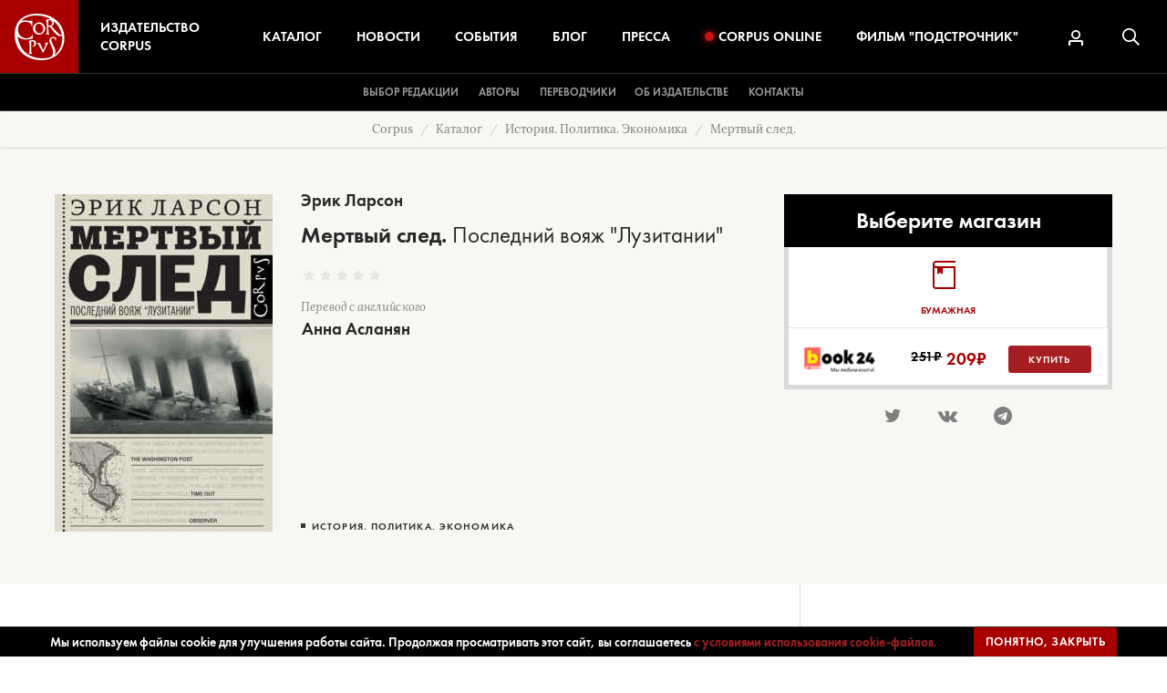

--- FILE ---
content_type: text/html; charset=utf-8
request_url: https://www.corpus.ru/products/erik-larson-mertvyj-sled.htm
body_size: 12919
content:
<!DOCTYPE html>
<html lang="ru" prefix="og: http://ogp.me/ns#" class="no-js wf-inactive">
<head>
	<meta charset="utf-8">
<meta name="viewport" content="width=device-width, height=device-height, initial-scale=1, user-scalable=no">
<meta http-equiv="x-ua-compatible" content="ie=edge">
<meta name="format-detection" content="telephone=no">

<title>Мертвый след. | Издательство Corpus</title>
<meta name="description" content="Мертвый след. Эрик Ларсон  Мертвый след Последний вояж Лузитании . Рассказ об одном из самых трагических событий Первой мировой войны — гибели “Лузитании”." />
<meta name="keywords" content="Мертвый след., исторический книги, эрик ларсон мертвый след, лузитания" />


<meta name='yandex-verification' content='5356ff8fca1b7c9f' />
<meta name="msvalidate.01" content="0859CED6DAFABD52ACFA24306CB2A427" />
<meta name="google-site-verification" content="Cx5F8eGGOTDYWjN3xkS0R-92N3sR8nHWZ0hsL0JGE-0" />
<meta name="google-site-verification" content="tbFmzfIDUnWbTVBCbc7-cDZnWz2gbMPeOtCsVFQlq4Q" />



<link rel="canonical" href="https://www.corpus.ru/products/erik-larson-mertvyj-sled.htm" >

    <link rel="apple-touch-icon" sizes="180x180" href="/img/favicons/apple-touch-icon.png">
    <link rel="icon" type="image/png" href="/img/favicons/favicon-32x32.png" sizes="32x32">
    <link rel="icon" type="image/png" href="/img/favicons/favicon-16x16.png" sizes="16x16">
    <link rel="manifest" href="/img/favicons/manifest.json">
    <link rel="mask-icon" href="/img/favicons/safari-pinned-tab.svg" color="#a61e22">
    <link rel="shortcut icon" href="/img/favicons/favicon.ico">
    <meta name="apple-mobile-web-app-title" content="Издательство Corpus">
    <meta name="application-name" content="Издательство Corpus">
    <meta name="msapplication-config" content="/img/favicons/browserconfig.xml">
    <meta name="theme-color" content="#a61e22">

     <link rel="apple-touch-icon" sizes="180x180" href="/apple-touch-icon.png">
     <link rel="icon" type="image/png" sizes="32x32" href="/favicon-32x32.png">
 <link rel="icon" type="image/png" sizes="16x16" href="/favicon-16x16.png">
 <link rel="manifest" href="/manifest.json">
 <link rel="mask-icon" href="/safari-pinned-tab.svg" color="#a80000">
 <meta name="apple-mobile-web-app-title" content="Corpus.ru">
 <meta name="application-name" content="Corpus.ru">
 <meta name="theme-color" content="#ffffff">
	    <meta property="og:type" content="website">
    <!--<meta property="og:type" content="article" />-->
    <meta property="og:site_name" content="издательство Corpus">
    <meta property="og:url" content="https://www.corpus.ru/products/erik-larson-mertvyj-sled.htm">
    <meta property="og:title" content="Мертвый след.">
    <meta property="og:description" content="Эрик Ларсон &quot;Мертвый след Последний вояж Лузитании&quot;. Рассказ об одном из самых трагических событий Первой мировой войны — гибели “Лузитании”.">
    <meta property="og:image:alt" content="Эрик Ларсон &quot;Мертвый след Последний вояж Лузитании&quot;. Рассказ об одном из самых трагических событий Первой мировой войны — гибели “Лузитании”." />
    <meta property="og:image" content="https://www.corpus.ru/files/products/mertvy-sled.jpg" >


            

	
<link href="css/bootstrap.css?v=2024"  type="text/css" rel="stylesheet" >

<link href="css/style.css?v=2024"  type="text/css" rel="stylesheet" >





        


<!-- Yandex.Metrika counter -->
<script type="text/javascript" >
    (function (d, w, c) {
        (w[c] = w[c] || []).push(function() {
            try {
                w.yaCounter21913648 = new Ya.Metrika2({
                    id:21913648,
                    clickmap:true,
                    trackLinks:true,
                    accurateTrackBounce:true,
                    webvisor:true,
                    ecommerce:"dataLayer"
                });
            } catch(e) { }
        });

        var n = d.getElementsByTagName("script")[0],
            s = d.createElement("script"),
            f = function () { n.parentNode.insertBefore(s, n); };
        s.type = "text/javascript";
        s.async = true;
        s.src = "https://mc.yandex.ru/metrika/tag.js";

        if (w.opera == "[object Opera]") {
            d.addEventListener("DOMContentLoaded", f, false);
        } else { f(); }
    })(document, window, "yandex_metrika_callbacks2");
</script>
<noscript><div><img src="https://mc.yandex.ru/watch/21913648" style="position:absolute; left:-9999px;" alt="" /></div></noscript>
<!-- /Yandex.Metrika counter -->

</head>
<body itemscope itemtype="http://schema.org/WebPage">

	<div class="section-products_zoom action-default sku-978-5-17-093435-5">
		<header class="header">
			<div class="container-fluid header__container">

				<div class="header__sections">
					<div class="header__sections__logo">
						<a href="https://www.corpus.ru/" class="header__sections__logo__link">
							<img src="/img/logo.svg" alt="Издательство Corpus" class="header__sections__logo__link__img">
							<div class="header__sections__logo__link__caption">Издательство Corpus</div>
						</a>
					</div>
					<div class="header__sections__nav">
                        <div class="header__sections__nav__search">
                            <form action="/search_results/" method="GET" class="header__sections__nav__search__form">
                                <input type="search" name="params[search_text]" value="" placeholder="Поиск..." class="header__sections__nav__search__form__input">
                                <button type="submit" class="header__sections__nav__search__form__submit">
                                    <svg class="header__sections__nav__search__form__submit__icon">
                                        <use xlink:href="/img/sprite.svg?v=1#icon-search"></use>
                                    </svg>
                                </button>
                            </form>
                        </div>
						<a href="https://www.corpus.ru/products/" class="header__sections__nav__item">Каталог</a>
						<a href="https://www.corpus.ru/news/" class="header__sections__nav__item">Новости</a>
						<a href="https://www.corpus.ru/events/" class="header__sections__nav__item">События</a>
						<a href="https://www.corpus.ru/blog/" class="header__sections__nav__item">Блог</a>
						<a href="https://www.corpus.ru/press/" class="header__sections__nav__item">Пресса</a>
						<a href="https://www.corpus.ru/corpus-online/" class="header__sections__nav__item"><span class="record-icon"></span>Corpus&nbsp;Online</a>
						<a href="https://www.corpus.ru/podstrochnik/" class="header__sections__nav__item">Фильм&nbsp;"Подстрочник"</a>
						<div class="header__sections__nav__mobile">
                            <a href="https://www.corpus.ru/vibor-redakcii/" class="header__sections__nav__mobile__link">Выбор редакции</a>
							<a href="https://www.corpus.ru/authors/" class="header__sections__nav__mobile__link">Авторы</a>
							<a href="https://www.corpus.ru/translators/" class="header__sections__nav__mobile__link">Переводчики</a>

							
							<a href="https://www.corpus.ru/about/" class="header__sections__nav__mobile__link">Об издательстве</a>
							<a href="https://www.corpus.ru/contact/" class="header__sections__nav__mobile__link">Контакты</a>
							<div class="container">
								<div class="header__sections__nav__mobile__social">
									<a href="https://www.facebook.com/corpusbooks" target="_blank" class="header__sections__nav__mobile__social__link"><i class="fa fa-facebook"></i></a>
									<a href="https://twitter.com/corpusbooks" target="_blank" class="header__sections__nav__mobile__social__link"><i class="fa fa-twitter"></i></a>
                                    <a href="https://www.instagram.com/corpus_books/" target="_blank" class="header__sections__nav__mobile__social__link"><i class="fa fa-instagram"></i></a>
									
								</div>
                                
							</div>
						</div>
					</div>
					<div class="header__sections__icons">
						
						<form action="/search_results/" method="GET" class="js-searchform  ">
                            
                            
							<a href="#" title="Личный кабинет" class="header__sections__icons__item header__sections__icons__item-user js-loginpopup" rel="nofollow">
								<svg class="header__sections__icons__item__icon">
									<use xlink:href="/img/sprite.svg?v=1#icon-user"></use>
								</svg>
							</a>
                            
								<button type="submit" title="Поиск" class="header__sections__icons__item header__sections__icons__item-search js-searchbutton">
									<svg class="header__sections__icons__item__icon">
										<use xlink:href="/img/sprite.svg?v=1#icon-search"></use>
									</svg>
								</button>
							<div class="header__sections__icons__hamburger" data-toggle="class" data-element=".header__sections__nav" data-class="header__sections__nav-active">
								<div class="header__sections__icons__hamburger__box">
									<div class="header__sections__icons__hamburger__box__inner"></div>
								</div>
							</div>

							<input type="text" name="params[search_text]" class="search  " id="search" value="">
						</form>
					</div>
				</div>
				<div class="header__root hidden-xs hidden-sm">
					<div class="header__root__column">
                        <a href="https://www.corpus.ru/vibor-redakcii/" class="header__root__link">Выбор редакции</a>
						<a href="https://www.corpus.ru/authors/" class="header__root__link">Авторы</a>
						<a href="https://www.corpus.ru/translators/" class="header__root__link">Переводчики</a>
					</div>
					<div class="header__root__column">

						
					</div>
					<div class="header__root__column">
						<a href="https://www.corpus.ru/about/" class="header__root__link">Об издательстве</a>
						<a href="https://www.corpus.ru/contact/" class="header__root__link">Контакты</a>
					</div>
				</div>
			</div>
		</header>

<!--  -->
<div class="content sectionInfo unit-lgray">
    <ol class="breadcrumb unit-lgray" itemprop="breadcrumb">
        <li itemprop="itemListElement" itemscope itemtype="https://schema.org/ListItem"  class="breadcrumb-item path" TITLE="Corpus"><a href="https://www.corpus.ru/" itemprop="item"><span itemprop="name">Corpus</span></a><meta itemprop="position" content="1"></li>
<li itemprop="itemListElement" itemscope itemtype="https://schema.org/ListItem"  class="breadcrumb-item path" TITLE="Каталог"><a href="https://www.corpus.ru/products/" itemprop="item"><span itemprop="name">Каталог</span></a><meta itemprop="position" content="2"></li>
<li itemprop="itemListElement" itemscope itemtype="https://schema.org/ListItem"  class="breadcrumb-item path" TITLE="История. Политика. Экономика"><a href="https://www.corpus.ru/products/history-policy-economy/" itemprop="item"><span itemprop="name">История. Политика. Экономика</span></a><meta itemprop="position" content="3"></li>
<li itemprop="itemListElement" itemscope itemtype="https://schema.org/ListItem"  class="breadcrumb-item path" TITLE="Мертвый след."><a href="#" itemprop="item"><span itemprop="name">Мертвый след.</span></a><meta itemprop="position" content="4"></li>
    </ol>
    

    

    <article>

        <div class="unit unit-lgray noPadding">
            <div class="container unit-lgray product_zoom">
                <div class="rowBlock noPadding noBorder">

                    <div class="productzoom">

                        <!-- MOBILE ONLY -->
                        
                        
<div class="productzoom__author hidden-sm hidden-md hidden-lg text-center">
<a href="https://www.corpus.ru/authors/erik-larson.htm" class="productzoom__author__item">Эрик Ларсон</a>
</div>

                        <div class="productzoom__name hidden-sm hidden-md hidden-lg text-center">
                            Мертвый след.
                            
                            <small class="productzoom__name__subname">Последний вояж &quot;Лузитании&quot;</small>
                            
                        </div>
                        <!-- /MOBILE ONLY -->

                        <div class="productzoom__top">
                            <div class="productzoom__top__info">
                                <div class="productzoom__top__info__image">
                                    
                                    <a href="/picts/products/Larson-Mertvyi_Sled-1000.jpg" class="productzoom__top__info__image__link fancybox" itemprop="image">
                                        <img src="/picts/products/tnw239-Larson-Mertvyi_Sled-1000.jpg" class="productzoom__top__info__image__link__img" alt="">
                                    </a>
                                    
                                </div>
                                <div class="productzoom__top__info__description">
                                    <div class="productzoom__top__info__description__main">
                                        
                                        <div class="productzoom__author hidden-xs">
<a href="https://www.corpus.ru/authors/erik-larson.htm" class="productzoom__author__item" itemprop="author">Эрик Ларсон</a>
</div>
                                        <h1 class="productzoom__name hidden-xs" itemprop="name">
                                            Мертвый след.
                                            
                                            <small class="productzoom__name__subname">Последний вояж &quot;Лузитании&quot;</small>
                                            
                                        </h1>

                                        <div class="productzoom__top__info__description__main__rating">
                                            <input name="SCORE" type="number" class="rating" min="0" max="5" step="1" data-size="xs" data-crtl="false" value="" data-show-Clear="false" data-show-caption="false" data-theme="krajee-fa">
                                        </div>

                                        
                                        <div class="productzoom__top__info__description__main__lang">
                                            <div class="productzoom__top__info__description__main__lang__from" data-seo="history-policy-economy">Перевод с английского</div>
                                            
<div class="productzoom__top__info__description__main__lang__translator">
    <a href="https://www.corpus.ru/translators/anna-aslanjan.htm" class="productzoom__top__info__description__main__lang__translator__item" itemprop="translator">Анна Асланян</a>
</div>

                                            
                                        </div>
                                        

                                        

                                        
                                        
                                        
                                    </div>

                                    
                                    <div class="productzoom__top__info__description__categories">
                                        <a href="/products/history-policy-economy/" title="История. Политика. Экономика" class="tags">История. Политика. Экономика</a>
                                    </div>
                                    
                                </div>
                            </div>
                            <div class="productzoom__top__buy">
                                


                                


    <div class="productzoom__top__buy__title">Выберите магазин</div>


<div class="tab-content productzoom__top__buy__tabs">
    <ul class="productzoom__top__buy__tabs__list">
        <li class="productzoom__top__buy__tabs__list__item  active  ">
    <a class="productzoom__top__buy__tabs__list__item__link" data-toggle="tab" href="#book" role="tab">
        <div class="productzoom__top__buy__tabs__list__item__link__icon">
            <svg>
                <use xlink:href="picts/book_types/book.svg#book"></use>
            </svg>
        </div>
        <div class="productzoom__top__buy__tabs__list__item__link__title">бумажная</div>
    </a>
</li>
    </ul>
    
<div class="tab-pane  active  " role="tabpanel" id="book">
	                                            <div class="productzoom__top__buy__tabs__shop__item">
                                                <img src="picts/stores/book24.png" alt="Book 24">
                                                
                                                <div class="productzoom__top__buy__tabs__shop__item__price">
                                                    
                                                        <div class="productzoom__top__buy__tabs__shop__item__price--oldprice">251₽</div>
                                                    
                                                    <div class="productzoom__top__buy__tabs__shop__item__price--newprice"><span itemprop="price">209</span>₽</div>
                                                </div>
                                                
                                                
                                                
                                                
                                                    <a href="https://book24.ru/product/mertvyy-sled-188409/?partnerId=131040&utm_source=Corpus&utm_medium=catalog" target="_blank" class="orderBtn" itemprop="url">Купить</a>
                                                
                                                <div class="clearfix"></div>
                                            </div>
</div>

</div>





    <div class="shareBlock">
        
<a href='https://twitter.com/intent/tweet?url=https://www.corpus.ru/products/erik-larson-mertvyj-sled.htm&text=' target="_blank" class="shareItem"><i class="fa fa-twitter" aria-hidden="true"></i></a>
<a href='https://vk.com/share.php?url=https://www.corpus.ru/products/erik-larson-mertvyj-sled.htm' target="_blank" class="shareItem"><i class="fa fa-vk" aria-hidden="true"></i></a>

<a href='https://t.me/share/url?url=https://www.corpus.ru/products/erik-larson-mertvyj-sled.htm' target="_blank" class="shareItem"><i class="fa fa-telegram" aria-hidden="true"></i> </a>

    </div>

                            </div>
                        </div>
                    </div>
                </div>
            </div>


        </div>


        <div class="unit bookConnections">

            <div class="container unit-white">
                <div class="rowBlock noBorder noPadding">
                    <div class="row">

                        <div class="productRightBlock">
                            <h2 class="blockTitle">Рекомендуем</h2>
                            <div class="rowBlock">
                                <div class="row">
                                    <div class="book__item">
    <div class="book__item__container">
        <a href="https://www.corpus.ru/products/ien-buruma-kollaboracionisty.htm">
            <div class="book__item__img">
                
                <img src="/picts/products/tnw100-cover1-kollaboratsionisty.jpg" alt="Коллаборационисты" class="img-responsive">
                
            </div>
        </a>
        
        <div class="book__item__author">
            <a href="https://www.corpus.ru/authors/ien-buruma.htm">Иэн Бурума</a>
        </div>
        <div class="book__item__title"><a href="https://www.corpus.ru/products/ien-buruma-kollaboracionisty.htm">Коллаборационисты</a></div>
		<div class="book__item__ec">
                    
                    <a href="https://www.corpus.ru/products/ien-buruma-kollaboracionisty.htm" class="book__item__ec__buy">Купить</a>
                    
                    
                    
                </div>

        <div class="clearfix"></div>
    </div>
</div>
<div class="book__item">
    <div class="book__item__container">
        <a href="https://www.corpus.ru/products/trentmann-frank-iz-tmy-nemcy-1942-2022.htm">
            <div class="book__item__img">
                
                <img src="/picts/products/tnw100-cover1-iz-tmy.jpg" alt="Из тьмы. Немцы, 1942–2022" class="img-responsive">
                
            </div>
        </a>
        
        <div class="book__item__author">
            <a href="https://www.corpus.ru/authors/trentmann-frank.htm">Франк Трентманн </a>
        </div>
        <div class="book__item__title"><a href="https://www.corpus.ru/products/trentmann-frank-iz-tmy-nemcy-1942-2022.htm">Из тьмы. Немцы, 1942–2022</a></div>
		<div class="book__item__ec">
                    
                    <a href="https://www.corpus.ru/products/trentmann-frank-iz-tmy-nemcy-1942-2022.htm" class="book__item__ec__buy">Купить</a>
                    
                    
                    
                </div>

        <div class="clearfix"></div>
    </div>
</div>
<div class="book__item">
    <div class="book__item__container">
        <a href="https://www.corpus.ru/products/richard-koehn-tvorcy-istorii.htm">
            <div class="book__item__img">
                
                <img src="/picts/products/tnw100-cover1-tvortsy-istorii.jpg" alt="Творцы истории" class="img-responsive">
                
            </div>
        </a>
        
        <div class="book__item__author">
            <a href="https://www.corpus.ru/authors/richard-koen.htm">Ричард Коэн</a>
        </div>
        <div class="book__item__title"><a href="https://www.corpus.ru/products/richard-koehn-tvorcy-istorii.htm">Творцы истории</a></div>
		<div class="book__item__ec">
                    
                    <a href="https://www.corpus.ru/products/richard-koehn-tvorcy-istorii.htm" class="book__item__ec__buy">Купить</a>
                    
                    
                    
                </div>

        <div class="clearfix"></div>
    </div>
</div>
<div class="book__item">
    <div class="book__item__container">
        <a href="https://www.corpus.ru/products/vasilij-krasnoperov-anatomiya-kremlevskogo-dela.htm">
            <div class="book__item__img">
                
                <img src="/picts/products/tnw100-cover1-anatomia.jpg" alt="Анатомия кремлевского дела" class="img-responsive">
                
            </div>
        </a>
        
        <div class="book__item__author">
            <a href="https://www.corpus.ru/authors/vasilij-krasnopyorov.htm">Василий Краснопёров</a>
        </div>
        <div class="book__item__title"><a href="https://www.corpus.ru/products/vasilij-krasnoperov-anatomiya-kremlevskogo-dela.htm">Анатомия "кремлевского дела"</a></div>
		<div class="book__item__ec">
                    
                    <a href="https://www.corpus.ru/products/vasilij-krasnoperov-anatomiya-kremlevskogo-dela.htm" class="book__item__ec__buy">Купить</a>
                    
                    
                    
                </div>

        <div class="clearfix"></div>
    </div>
</div>
<div class="book__item">
    <div class="book__item__container">
        <a href="https://www.corpus.ru/products/dzheremi-ehjhler-ehkho-vremeni-vtoraya-mirovaya-vojna-holokost-muzyka-pamyati.htm">
            <div class="book__item__img">
                
                <img src="/picts/products/tnw100-cover1-eho-vremeni.jpg" alt="Эхо времени" class="img-responsive">
                
            </div>
        </a>
        
        <div class="book__item__author">
            <a href="https://www.corpus.ru/authors/dzheremi-ehjhler.htm">Джереми Эйхлер</a>
        </div>
        <div class="book__item__title"><a href="https://www.corpus.ru/products/dzheremi-ehjhler-ehkho-vremeni-vtoraya-mirovaya-vojna-holokost-muzyka-pamyati.htm">Эхо времени</a></div>
		<div class="book__item__ec">
                    
                    <a href="https://www.corpus.ru/products/dzheremi-ehjhler-ehkho-vremeni-vtoraya-mirovaya-vojna-holokost-muzyka-pamyati.htm" class="book__item__ec__buy">Купить</a>
                    
                    
                    
                </div>

        <div class="clearfix"></div>
    </div>
</div>

                                    
                                </div>
                            </div>
                        </div>


                        <div class="productLeftBlock">
                            
                            <div class="productszoom__longdesc">
                                <h2 class="blockTitle">Описание</h2>
                                <div class="rowBlock">
                                    <div class="rowBlockText description js-products_zoom-description-block" itemprop="description">
                                        
                                        <p><em>Сочетание истории и захватывающего сюжета в его книгах создает мощный драматический эффект.</em></p>
<p align="right">— The New York Times</p>
<p>Эрик Ларсон — американский писатель, журналист, лауреат множества премий, автор популярных исторических книг. Среди них мировые бестселлеры: &quot;В саду чудовищ. Любовь и террор в гитлеровском Берлине&quot;, &quot;Буря «Исаак»&quot;, &quot;Гром небесный&quot; и &quot;Дьявол в белом городе&quot; (премия Эдгара По и номинация на премию &quot;Золотой кинжал&quot; за лучшее произведение нон-фикшн от Ассоциации детективных писателей). <br />
  &quot;Мертвый след&quot; (2015) — захватывающий рассказ об одном из самых трагических событий Первой мировой войны — гибели &quot;Лузитании&quot;,  роскошного океанского лайнера, совершавшего в апреле 1915 года свой 201-й рейс из Нью-Йорка в Ливерпуль. Корабль был торпедирован германской  субмариной U-20 7 мая 1915 года и затонул за 18 минут в 19 км от берегов Ирландии. Погибло 1198 человек из 1959 бывших на борту.</p>
                                    </div>
                                    <div class="moreBtnContainer js-products_zoom-description-toggle-container">
                                        <button class="linesBtn moreBtn js-products_zoom-description-toggle">Скрыть</button>
                                    </div>
                                    <div class="clearfix"></div>
                                </div>
                                <div class="clearfix"></div>
                            </div>
                            

                            
<div class="productszoom__testimonials">
    <h2 class="blockTitle">О книге</h2>
    <div class="rowBlock section-opinion section-news">
        <div class="js-testimonials-container">
            
<div class="row  ">
    <div class="col-md-8">
        <div class="rowBlockText opinion">Книга читается как увлекательнейшее художественное произведение – из тех, которые не позволяют заснуть, пока не будет перевернута последняя страница.<br /></div>
    </div>
    <div class="col-md-4">
        
        <div class="rowBlockTitle opinionAuthor">Time Out</div>
        
        
    </div>
</div>

<div class="row  ">
    <div class="col-md-8">
        <div class="rowBlockText opinion">Ларсон наделен даром, позволяющим ему скрупулезно воссоздавать историческую эпоху.<br /></div>
    </div>
    <div class="col-md-4">
        
        <div class="rowBlockTitle opinionAuthor">Washington Post</div>
        
        
    </div>
</div>

        </div>
        <div class="clearfix"></div>
        <div class="moreBtnContainer js-toggle-testimonials-container">
            <button class="moreBtn linesBtn js-toggle-testimonials" data-container=".js-testimonials-container">Скрыть</button>
        </div>
        <div class="clearfix"></div>
    </div>
</div>


                            
                            

                            

                            


                            <div class="rowBlock section-bookInfo">
                                <h2 class="blockTitle">Информация о книге</h2>
                                <meta itemprop="publisher" content="Издательство &laquo;Корпус&raquo;">
                                <div class="rowBlock">
                                    
                                    <div class="row">
                                        <div class="col-md-6 rowBlockTitle">Возрастное ограничение</div>
                                        <div class="col-md-6 rowBlockText">без ограничений</div>
                                    </div>
                                    
                                    
                                    <div class="row">
                                        <div class="col-md-6 rowBlockTitle">Рубрика</div>
                                        <div class="col-md-6 rowBlockText genre"><a href="/products/history-policy-economy/" title="История. Политика. Экономика" class="tags">История. Политика. Экономика</a></div>
                                    </div>
                                    
                                    
                                    
                                    
                                    
                                    
                                    <div class="row">
                                        <div class="col-md-6 rowBlockTitle">Дата выхода</div>
                                        <div class="col-md-6 rowBlockText">
                                            13 мая 2016
                                            <meta itemprop="datePublished" content="2016-05-13 12:00:00">
                                        </div>
                                    </div>
                                    
                                    
                                    <div class="row">
                                        <div class="col-md-6 rowBlockTitle">ISBN</div>
                                        <div class="col-md-6 rowBlockText"><span itemprop="isbn">978-5-17-093435-5</span></div>
                                    </div>
                                    <div class="row">
                                        <div class="col-md-6 rowBlockTitle">Объем</div>
                                        <div class="col-md-6 rowBlockText"><span itemprop="numberOfPages">544</span> стр.</div>
                                    </div>
                                    
                                    <div class="row">
                                        <div class="col-md-6 rowBlockTitle">Тип обложки</div>
                                        <div class="col-md-6 rowBlockText">Твердый переплет</div>
                                    </div>
                                    <div class="row">
                                        <div class="col-md-6 rowBlockTitle">Формат</div>
                                        <div class="col-md-6 rowBlockText">60x90/16</div>
                                    </div>
                                </div>
                            </div>
                        </div>

                    </div>
                </div>
            </div>

            <div class="clearfix"></div>



        </div>
                <div class="unit unit-lgray noPadding">
            <div class="container unit-lgray section-opinion_zoom section-news_zoom">
                <div class="rowBlock noPadding noBorder">
                    <h2 class="blockTitle">Отзывы читателей</h2>
                    <div class="productzoom__opinion__cols">
                        <div class="productLeftBlock  noOpinion ">
                            <div class="rowBlock section-opinion_zoom section-news_zoom">
                            
                            
                                Отзывы отсутствуют
                            
                            <div class="clearfix"></div>
                            </div>
                        </div>
                       <div class="productRightBlock  noOpinion  ">
                            <div class="rowBlock">
                                <div class="tab-content">
                                    <div class="tab-pane active">
                                        <div class="priceBlock">


                                            <div class="type">Оценок пока нет</div>


                                        </div>
                                        <input id="book_id3" name="input-name" type="number" class="rating" min=0 max=5 step=1 data-size="xs" data-crtl="false" value="" data-show-Clear="false" data-show-caption="false" data-theme="krajee-fa">
                                        <button class="moreBtn" data-toggle="modal" data-target="#modal-write-review">
                                            Написать отзыв
                                        </button>
                                    </div>
                                    <div class="clearfix"></div>
                                </div>
                            </div>
                        </div>
                    </div>
                </div>
            </div>
        </div>

        <div class="modal fade" id="modal-write-review">
            <div class="modal-dialog">
                <div class="modal-content">
                    <div class="modal-header">
                        <button type="button" class="close" data-dismiss="modal" aria-hidden="true">&times;</button>
                        <h4 class="modal-title">Написать отзыв</h4>
                    </div>
                
                    <div class="modal-body">
                        <div class="text-center">
                            Авторизуйтесь, чтобы написать отзыв
                            <div class="u-login">
                                <div id="uLogin13" data-ulogin="display=panel;theme=flat;providers=vkontakte,facebook,twitter,instagram;hidden=google,mailru,yandex,odnoklassniki,livejournal,liveid,youtube,googleplus;mobilebuttons=0;fields=first_name,last_name,photo,email,nickname;redirect_uri=https%3A%2F%2Fwww.corpus.ru%2Fproducts%2Ferik-larson-mertvyj-sled.htm%23COMMENTS_START"></div>
                            </div>
                        </div>
                    </div>
                    
                    
                </div>
            </div>
        </div>


    </article>

</div>
<div class="footer">
  <div class="container-fluid">
    <div class="row">

      <div class="col-md-12 subscribe subscribe--footer">
        

        <div class="subscribe__caption">Подписаться на&nbsp;новости</div>
        <div class="subscribe__text">
          Только самая важная информация о новинках и событиях.
          <br> Никакого спама.
          
        </div>
        <form action="/" method="post" class="js-form-subscribe">
          <div class="form_err_message error_message" style="display: none;">
            <span class="form_mandatory_error" style="display: none;">Пожалуйста, заполните обязательные поля<br></span>
            <span class="validate_terms_error" style="display: none;">Необходимо Ваше согласие с политикой конфиденциальности<br></span>
          </div>
          <div class="subscribeContainer">
            <div class="subscribe__input">
              <input type="email" name="DATA[EMAIL]" placeholder="Ваш e-mail" class="form-control subscribe__input__email mandatory email">
              <div class="separator"></div>
              <select name="DATA[CITY]" class="form-control subscribe__input__city mandatory">
    <option value="Москва">Москва</option>
    <option value="Санкт-Петербург">Санкт-Петербург</option>
    <option value="Города нет в списке">[Города нет в списке]</option>
    <option value="Апатиты">Апатиты</option>
    <option value="Архангельск">Архангельск</option>
    <option value="Балашиха">Балашиха</option>
    <option value="Барабинск">Барабинск</option>
    <option value="Барнаул">Барнаул</option>
    <option value="Бежецк">Бежецк</option>
    <option value="Белгород">Белгород</option>
    <option value="Братск">Братск</option>
    <option value="Бузулук">Бузулук</option>
    <option value="Владивосток">Владивосток</option>
    <option value="Владикавказ">Владикавказ</option>
    <option value="Владимир">Владимир</option>
    <option value="Волгоград">Волгоград</option>
    <option value="Волоколамск">Волоколамск</option>
    <option value="Воронеж">Воронеж</option>
    <option value="Геленджик">Геленджик</option>
    <option value="Екатеринбург">Екатеринбург</option>
    <option value="Железногорск">Железногорск</option>
    <option value="Иваново">Иваново</option>
    <option value="Ижевск">Ижевск</option>
    <option value="Иркутск">Иркутск</option>
    <option value="Йошкар-Ола">Йошкар-Ола</option>
    <option value="Казань">Казань</option>
    <option value="Калининград">Калининград</option>
    <option value="Калуга">Калуга</option>
    <option value="Каспийск">Каспийск</option>
    <option value="Киров">Киров</option>
    <option value="Климовск">Климовск</option>
    <option value="Ковров">Ковров</option>
    <option value="Коломна">Коломна</option>
    <option value="Кострома">Кострома</option>
    <option value="Краснодар">Краснодар</option>
    <option value="Красноярск">Красноярск</option>
    <option value="Курск">Курск</option>
    <option value="Липецк">Липецк</option>
    <option value="Лобня">Лобня</option>
    <option value="Магадан">Магадан</option>
    <option value="Майкоп">Майкоп</option>
    <option value="Миасс">Миасс</option>

    <option value="Находка">Находка</option>
    <option value="Нижнекамск">Нижнекамск</option>
    <option value="Нижний Новгород">Нижний Новгород</option>
    <option value="Новокузнецк">Новокузнецк</option>
    <option value="Новосибирск">Новосибирск</option>
    <option value="Новоуральск">Новоуральск</option>
    <option value="Новый Уренгой">Новый Уренгой</option>
    <option value="Норильск">Норильск</option>
    <option value="Нягань">Нягань</option>
    <option value="Обнинск">Обнинск</option>
    <option value="Омск">Омск</option>
    <option value="Оренбург">Оренбург</option>
    <option value="Пенза">Пенза</option>
    <option value="Пермь">Пермь</option>
    <option value="Пущино">Пущино</option>
    <option value="Пятигорск">Пятигорск</option>
    <option value="Ростов-на-Дону">Ростов-на-Дону</option>
    <option value="Рязань">Рязань</option>
    <option value="Салехард">Салехард</option>
    <option value="Самара">Самара</option>

    <option value="Саранск">Саранск</option>
    <option value="Саратов">Саратов</option>
    <option value="Севастополь">Севастополь</option>
    <option value="Сергиев Посад">Сергиев Посад</option>
    <option value="Симферополь">Симферополь</option>
    <option value="Смоленск">Смоленск</option>
    <option value="Сочи">Сочи</option>
    <option value="Ставрополь">Ставрополь</option>
    <option value="Старый Оскол">Старый Оскол</option>
    <option value="Сургут">Сургут</option>
    <option value="Сызрань">Сызрань</option>
    <option value="Сыктывкар">Сыктывкар</option>
    <option value="Таганрог">Таганрог</option>
    <option value="Тамбов">Тамбов</option>
    <option value="Тверь">Тверь</option>
    <option value="Тольятти">Тольятти</option>
    <option value="Томск">Томск</option>
    <option value="Туапсе">Туапсе</option>
    <option value="Тула">Тула</option>
    <option value="Тюмень">Тюмень</option>
    <option value="Улан-Удэ">Улан-Удэ</option>
    <option value="Усинск">Усинск</option>
    <option value="Уфа">Уфа</option>
    <option value="Хабаровск">Хабаровск</option>
    <option value="Ханты-Мансийск">Ханты-Мансийск</option>
    <option value="Чебоксары">Чебоксары</option>
    <option value="Челябинск">Челябинск</option>
    <option value="Череповец">Череповец</option>
    <option value="Черкесск">Черкесск</option>
    <option value="Шадринск">Шадринск</option>
    <option value="Якутск">Якутск</option>
    <option value="Ярославль">Ярославль</option>
</select>

              <button type="submit" class="btn btn-transparent subscribe__input__submit">Подписаться</button>
              <div class="clearfix"></div>
            </div>
          </div>
          <div class="subscribe__checkbox">
            <input type="hidden" name="DATA[PRIVACY]" value="0">
            <span class="privacyText"><input type="checkbox" id="privacyf" name="DATA[PRIVACY]" value="1" class="form-control subscribe__checkbox__privacy mandatory-must-agree"><span class="privacyChecked"></span>
              <label for="privacyf">
                При отправке данной формы Вы соглашаетесь с нашей <a href="/privacy-policy/">политикой конфиденциальности</a></label>
            </span>
          </div>


          <input type="hidden" name="section" value="index">
          <input type="hidden" name="ac" value="subscribe">
          <input type="hidden" name="next_section" value="subscribe_thanks">
          <input type="hidden" name="next_action" value="">
          <input type="hidden" name="tag" value="DEFAULT">

        </form>

        

      </div>
    </div>
    <div class="footer__nav">
      <div class="row">
        <div class="col-xs-12">
          <a href="https://www.corpus.ru/about/">ОБ ИЗДАТЕЛЬСТВЕ</a>
          <a href="https://www.corpus.ru/authors/">АВТОРЫ</a>
          <a href="https://www.corpus.ru/translators/">ПЕРЕВОДЧИКИ</a>
          <a href="https://www.corpus.ru/press/">ПРЕССА</a>
          <a href="https://www.corpus.ru/news/">НОВОСТИ</a>
          <a href="https://www.corpus.ru/events/">СОБЫТИЯ</a>
          
          <a href="https://www.corpus.ru/blog/">БЛОГ</a>
          <a href="https://www.corpus.ru/contact/">КОНТАКТЫ</a>
        </div>
      </div>
    </div>
    <div class="footer__copyright">
      <div class="footer__copyright__left">
        &copy; 2009 — 2026 <a href="https://www.corpus.ru/">Издательство Corpus</a>
      </div>
      <div class="footer__follow">
        
        <a href="https://vk.com/izdatelstvo_corpus" target="_blank" class="footer__follow__item"><i class="fa fa-vk" aria-hidden="true"></i></a>
        <a href="https://twitter.com/corpusbooks" target="_blank" class="footer__follow__item"><i class="fa fa-twitter" aria-hidden="true"></i> </a>
        <a href="https://t.me/Corpusbooks" target="_blank" class="footer__follow__item"><i class="fa fa-telegram" aria-hidden="true"></i> </a>
      </div>
      <div class="footer__copyright__right">
        Дизайн и разрaботка <a href="https://www.corpus.ru/" target="_blank" rel="nofollow noopener">Издательство Corpus</a>
      </div>
    </div>
  </div>
</div>

<div class="cookie hidden">
  <div class="conteiner">
    <div class="cookie__wrapper">
      <p>
        Мы используем файлы cookie для улучшения работы сайта. Продолжая просматривать этот сайт, вы соглашаетесь <a href="https://www.corpus.ru/cookie-policy/">с условиями использования cookie-файлов.</a>
      </p>
      <button type="button" class="text-uppercase btn btn-primary js_apply_cookie">Понятно, закрыть</button>
    </div>
  </div>
</div>
<div class="accpopup" style="display: none;">
    <div class="accpopup__tab accpopup__tab--login" data-remove-class-from-parent="accpopup--lg">
        <h2>Вход <span class="pull-right loginpopup__close js-loginpopup">&times;</span></h2>

        <form action="https://www.corpus.ru/" method="POST" name="login_form" id="login_form" class="formlogin">
            <span class="hidden ajax_next_url">https://www.corpus.ru/acc_bo</span>

            <div class="text-center form_err_message error_mess">
                <span class="form_email_error error_mess">E-mail введен некорректно<br></span>
                <span class="form_password_error error_mess">Пароли не совпадают<br></span>
                <span class="form_mandatory_error error_mess">Пожалуйста, заполните обязательные поля!<br></span>
                <span class="hidden error_mess err_wrong_login">Неправильный e-mail и/или пароль<br></span>
                <span class="hidden error_mess acc_disabled">Ваш аккаунт не активирован<br></span>
                <span class="hidden error_mess err_can_not_be_empty">Пожалуйста, заполните обязательные поля!<br></span>
                <span class="hidden error_mess text-center password_reset">Сообщение для восстановления пароля отправлено на Ваш e-mail<br></span>
            </div>

            <div class="form-group">
                <label class="control-label">E-mail:<b class="madatorystar">*</b></label>
                <input type="text" name="DATA[EMAIL]" value="" autocomplete="email" class="mandatory email form-control" placeholder="">
            </div>

            <div class="form-group">
                <div class="clearfix">
                    <label class="control-label">
                        Пароль:<b class="madatorystar">*</b>
                    </label>
                    <a href="#" class="pull-right js-accpopup-switchto login_forgot_pass" data-accpopup-switchto=".accpopup__tab--forgot" rel="nofollow">Забыли пароль?</a>
                </div>
                <input type="password" name="DATA[PASSWORD1]" autocomplete="current-password" value="" class="mandatory form-control" placeholder="">
            </div>

            <div class="form-group lastGroup">
                <div class="row">
                    <div class="col-xs-6">
                        <div class="checkbox">
                            <label for="REMEMBER">
                                <input type="hidden" name="DATA[REMEMBER_ME]" value="0">
                                <input type="checkbox" name="DATA[REMEMBER_ME]" value="1" id="REMEMBER" checked> Запомнить меня
                            </label>
                        </div>
                    </div>
                    <div class="col-xs-6">
                        <button type="submit" class="btn btn-primary pull-right">Войти</button>
                    </div>
                </div>
            </div>


            <input type="hidden" name="section" value="login">
            <input type="hidden" name="ac" value="login">
            <input type="hidden" name="destination" value="acc_bo">
            <input type="hidden" name="ACC_TPY" value="CUSTOMERS">
            <input type="hidden" name="userid" value="" ID="USERID">
            <input type="hidden" name="return2referrer" value="1">
            <!--Use .ajax_next_url to control redirect after login-->
        </form>
        <div class="accpopup__register">
            Нет аккаунта? <a href="#" class="js-accpopup-switchto" data-accpopup-switchto=".accpopup__tab--register">Зарегистрируйтесь</a>
        </div>
    </div>
    <div class="accpopup__tab accpopup__tab--forgot hidden" data-remove-class-from-parent="accpopup--lg">
        <h2>Восстановить пароль <span class="pull-right loginpopup__close js-loginpopup">&times;</span></h2>
        <form action="index.php" method="post" name="forgot_form" id="forgot_form" class="form-horizontal">
            <span class="hidden ajax_next_url"><!--replace this comment with URL--></span>
            <div class="text-center form_err_message error_mess">
                <br>
                <span class="form_email_error">Value entered for e-mail is invalid<br></span>
                <span class="form_mandatory_error">Email can not be blank</span>
                <span class="hidden error_mess err_acc_not_found_subportal">Account with that email address does not exist at this portal. Please try again.</span>
                <span class="hidden error_mess err_acc_not_found">Account with that email address does not exist. Please try again.</span>
                <span class="hidden error_mess err_service_unavailable">Service temporary unavailable.</span>
            </div>


            <div class="form_block login_form">
                <div class="row">
                    <div class="clearfix">
                        <label class="control-label">E-mail:<b class="madatorystar">*</b></label>
                        <a href="#" class="pull-right js-accpopup-switchto" data-accpopup-switchto=".accpopup__tab--login" rel="nofollow">Вход</a>
                    </div>
                    <input type="text" name="DATA[EMAIL]" value="" autocomplete="email" class="mandatory email form-control" placeholder="">
                </div>
                <div class="form-group lastGroup">
                    <button type="submit" class="btn btn-primary pull-right">Восстановить пароль</button>
                </div>
            </div>
            <input type=hidden name="ACC_TPY" value="CUSTOMERS">
            <input type=hidden name="DATA[ACC_TPY]" value="CUSTOMERS">

            <input type="hidden" name="section" value="forgot_pass">
            <input type="hidden" name="ac" value="update">
            <input type="hidden" name="userid" value="">

            <!--Use .ajax_next_url to control redirect after login-->
        </form>
    </div>
    <div class="accpopup__tab accpopup__tab--register hidden" data-add-class-to-parent="accpopup--lg">
        <h2>Регистрация <span class="pull-right loginpopup__close js-loginpopup">&times;</span></h2>
        <form action="https://www.corpus.ru/" method="post" name="REGISTRATION" class="registration_form form-horizontal" enctype="multipart/form-data" data-json="1">
            <span class="hidden ajax_next_url"><!--replace this comment with URL--></span>
            <div class="text-center form_err_message error_mess">
                <br>
                <span class="form_email_error">Value entered for e-mail is invalid<br></span>
                <span class="form_mandatory_error">Email can not be blank</span>
                <span class="hidden error_mess err_acc_not_found_subportal">Account with that email address does not exist at this portal. Please try again.</span>
                <span class="hidden error_mess err_acc_not_found">Account with that email address does not exist. Please try again.</span>
                <span class="hidden error_mess err_service_unavailable">Service temporary unavailable.</span>
            </div>


            <div class="form_block login_form">
                <div class="row">
                    <div class="col-md-6">
                        <label class="control-label">Имя: <b class="madatorystar">*</b></label>
                        <input type="text" name="DATA[FNAME]" value="" class="mandatory form-control" autocomplete="given-name" placeholder="">
                    </div>
                    <div class="col-md-6">
                        <label class="control-label">Фамилия: <b class="madatorystar">*</b></label>
                        <input type="text" name="DATA[LNAME]" value="" class="mandatory form-control" autocomplete="family-name" placeholder="">

                    </div>
                </div>
                <div class="row">
                    <div class="col-md-6">
                        <label class="control-label">Пароль: <b class="madatorystar">*</b></label>
                        <input type="password" name="DATA[PASSWORD1]" id="PASSWORD1" autocomplete="new-password" value="" class="mandatory form-control" placeholder="">
                    </div>
                    <div class="col-md-6">
                        <label class="control-label">Повторите пароль: <b class="madatorystar">*</b></label>
                        <input type="password" name="DATA[PASSWORD2]" id="PASSWORD2" autocomplete="new-password" value="" class="mandatory form-control" placeholder="">

                    </div>
                </div>
                <div class="row">
                    <div class="col-md-6">
                        <label class="control-label">Телефон: <b class="madatorystar">*</b></label>
                        <input type="tel" name="DATA[PHONE]" value="" autocomplete="tel" class="mandatory form-control" placeholder="">
                    </div>
                    <div class="col-md-6">
                        <label class="control-label">E-mail: <b class="madatorystar">*</b></label>
                        <input type="text" name="DATA[EMAIL]" value="" autocomplete="email" class="mandatory form-control" placeholder="">

                    </div>
                </div>
                <div class="checkbox form-group">
                    <label for="REGISTER_PRIVACY">
                        <input type="checkbox" name="DATA[PRIVACY]" value="1" id="REGISTER_PRIVACY" class="checkbox mandatory" checked> Я&nbsp;даю согласие на&nbsp;обработку своих персональных данных и&nbsp;соглашаюсь с&nbsp;<a href="https://www.corpus.ru/privacy-policy/">политикой конфиденциальности</a>
                    </label>
                </div>

                <div class="form-group lastGroup">
                    <div class="row">
                        <div class="col-xs-12">
                            <button type="submit" class="btn btn-primary">Зарегистрироваться</button>
                        </div>
                    </div>
                </div>
            </div>
            <input type="hidden" name="BUFFER" value="REGISTRATION">
            <input type="hidden" name="section" value="register">
            <input type="hidden" name="DATA[ACC_TPY]" value="CUSTOMERS">
            <input type="hidden" name="ac" value="register">
            <input type="hidden" name="next_action" value="">
            <input type="hidden" name="next_section" value="register_thanks"> 	<input type="hidden" name="params[cat_id]" value="history-policy-economy">
 <input type="hidden" value="" name="DATA[ID]" id="ID" class=" form-control" >
        </form>
        <div class="accpopup__register">
            Есть аккаунт? <a href="#" class="js-accpopup-switchto" data-accpopup-switchto=".accpopup__tab--login" rel="nofollow">Войти</a>
        </div>
    </div>

</div>

<div class="modal fade" id="modal-subscribethanks">
    <div class="modal-dialog">
        <div class="modal-content">
            <div class="modal-header">
                <button type="button" class="close" data-dismiss="modal" aria-hidden="true">&times;</button>
                <h4 class="modal-title text-center">Спасибо!</h4>
            </div>
            <div class="modal-body">
                <div class="text-center">
                    <div class="h2"><i class="fa fa-check-square-o fa-5x" aria-hidden="true"></i></div>
                    <div class="h3">Вы подписались на новости нашего сайта!<br><a href="#" data-dismiss="modal">Закрыть</a></div>
                </div>
            </div>
        </div>
    </div>
</div>


<link rel="stylesheet" href="//cdnjs.cloudflare.com/ajax/libs/fancybox/3.0.47/jquery.fancybox.min.css">
<link rel="stylesheet" href="//maxcdn.bootstrapcdn.com/font-awesome/4.7.0/css/font-awesome.min.css">
<link rel="stylesheet" href="//cdn.jsdelivr.net/jquery.slick/1.6.0/slick.css" />
<link href="css/star-rating.css?v=2024"  type="text/css" rel="stylesheet" >




<script src="//code.jquery.com/jquery-1.12.4.min.js"></script>
<script src="//maxcdn.bootstrapcdn.com/bootstrap/3.3.7/js/bootstrap.min.js" defer></script>
<script src="js/jquery.form.min.js?v=2024"  type="text/javascript" defer></script>
<script src="js/jquery.adrecom.form.valid.min.js?v=2024"  type="text/javascript" defer></script>
<script src="js/svg4everybody.min.js?v=2024"  type="text/javascript" defer></script>
<script src="js/slick.min.js?v=2024"  type="text/javascript" defer></script>
<script src="js/jquery.fancybox.min.js?v=2024"  type="text/javascript" defer></script>
<script src="js/star-rating.min.js?v=2024"  type="text/javascript" defer></script>



<script src="js/theme.min.js?v=2024"  type="text/javascript" defer></script>
<script src="js/script.js?v=2024"  type="text/javascript" defer></script>







<!-- Top.Mail.Ru counter -->
<script type="text/javascript">
var _tmr = window._tmr || (window._tmr = []);
_tmr.push({id: "3579686", type: "pageView", start: (new Date()).getTime()});
(function (d, w, id) {
  if (d.getElementById(id)) return;
  var ts = d.createElement("script"); ts.type = "text/javascript"; ts.async = true; ts.id = id;
  ts.src = "https://top-fwz1.mail.ru/js/code.js";
  var f = function () {var s = d.getElementsByTagName("script")[0]; s.parentNode.insertBefore(ts, s);};
  if (w.opera == "[object Opera]") { d.addEventListener("DOMContentLoaded", f, false); } else { f(); }
})(document, window, "tmr-code");
</script>
<noscript><div><img src="https://top-fwz1.mail.ru/counter?id=3579686;js=na" style="position:absolute;left:-9999px;" alt="Top.Mail.Ru" /></div></noscript>
<!-- /Top.Mail.Ru counter -->
</body>

</html><!--
Page: products_zoom, (Action: default) 
TOP template: templates/top.html
MIDDLE template: templates/mid_products_zoom.html
BOTTOM template: templates/bottom.html

Include: templates/inc_meta.html
Include: templates/inc_og_tags.html
Include: templates/inc_top_scripts.html
Include: templates/inc_analytics.html
Include: templates/inc_cities.html
Include: templates/inc_store_selection_pred.html
Include: templates/inc_share.html
Include: templates/inc_share.html at module LIST_corpus_book_types
Include: templates/inc_cookie.html
Include: templates/inc_login.html
Include: templates/inc_modals.html
Include: templates/inc_bot_scripts.html
Include: templates/lists/inc_products_zoom_subscribe_to_book.html at module LIST_corpus_book_types
Include: templates/lists/inc_cities.html at module LIST_corpus_book_types

$LIST_products_zoom Type: LIST  (xml) () 
$LIST_simple_list Type: LIST  (xml) (
			 ITEM_TEMPLATE: templates/lists/prod_auth_mob_item.html
			 ENTIRE_LIST_TEMPLATE: templates/lists/prod_auth_mob_list.html) 
$LIST_simple_list [1] Type: LIST  (xml) (
			 ITEM_TEMPLATE: templates/lists/prod_auth_item.html
			 ENTIRE_LIST_TEMPLATE: templates/lists/prod_auth_list.html) 
$LIST_simple_list [2] Type: LIST  (xml) (
			 ITEM_TEMPLATE: templates/lists/prod_trans_item.html
			 ENTIRE_LIST_TEMPLATE: templates/lists/prod_trans_list.html) 
$LIST_corpus_book_types Type: LIST  (xml) (
			 ITEM_TEMPLATE: templates/lists/corpus_book_types_item.html
			 ENTIRE_LIST_TEMPLATE: templates/lists/corpus_book_types_list.html
			 COLUMN:NAME: (hard-coded) [BO] 
			 COLUMN:TAG: (hard-coded) [BO] 
			 COLUMN:ICON: (hard-coded) [BO] ) 
$LIST_corpus_book_types [1] Type: LIST  (xml) (
			 ITEM_TEMPLATE: templates/lists/corpus_book_prices4type_item.html
			 ENTIRE_LIST_TEMPLATE: templates/lists/list.html
			 COLUMN:NAME: (hard-coded) [BO] 
			 COLUMN:TAG: (hard-coded) [BO] 
			 COLUMN:ICON: (hard-coded) [BO] ) 
$LIST_corpus_stores4book Type: LIST  (xml) (
			 ITEM_TEMPLATE: templates/lists/corpus_stores4book_item.html
			 ENTIRE_LIST_TEMPLATE: templates/lists/corpus_stores4book_list.html
			 COLUMN:NAME: (hard-coded) [BO] 
			 COLUMN:TAG: (hard-coded) [BO] 
			 COLUMN:LOGO: (hard-coded) [BO] 
			 COLUMN:PRICE: (hard-coded) [BO] 
			 COLUMN:MSRP: (hard-coded) [BO] 
			 COLUMN:YOU_SAVE: (hard-coded) [BO] 
			 COLUMN:URL: (hard-coded) [BO] ) 
$LIST_products Type: LIST  (xml) (
			 ITEM_TEMPLATE: templates/lists/products_zoom_related_item.html
			 ENTIRE_LIST_TEMPLATE: templates/lists/list.html
			 DETAILS_AUTHORS_ITEM_TEMPLATE: templates/lists/product_upsale_author_link.html) 
$LIST_products_testimonials Type: LIST  (xml) (
			 ITEM_TEMPLATE: templates/lists/products_zoom_testimonials_item.html
			 ENTIRE_LIST_TEMPLATE: templates/lists/products_zoom_testimonials_list.html) 
$LIST_simple_list [3] Type: LIST  (xml) (
			 ITEM_TEMPLATE: templates/lists/products_zoom_video_item.html
			 ENTIRE_LIST_TEMPLATE: templates/lists/products_zoom_video_list.html) 
$LIST_blog Type: LIST  (xml) (
			 ITEM_TEMPLATE: templates/lists/products_zoom_blog_item.html
			 ENTIRE_LIST_TEMPLATE: templates/lists/products_zoom_blog_list.html) 
$LIST_articles Type: LIST  (xml) (
			 ITEM_TEMPLATE: templates/lists/products_zoom_press_item.html
			 ENTIRE_LIST_TEMPLATE: templates/lists/products_zoom_press_list.html) 
$LIST_events Type: LIST  (xml) (
			 ITEM_TEMPLATE: templates/lists/products_zoom_event_item.html
			 ENTIRE_LIST_TEMPLATE: templates/lists/products_zoom_event_list.html) 
$LIST_visitors_comments_list Type: LIST  (xml) (
			 ITEM_TEMPLATE: templates/lists/visitors_comments_list_item.html
			 ENTIRE_LIST_TEMPLATE: templates/lists/visitors_comments_list_list.html) 
$FORM_START_COMMENTS Type: FORM  (xml) () 
-->


--- FILE ---
content_type: text/css
request_url: https://www.corpus.ru/products/css/style.css?v=2024
body_size: 22672
content:
@import url('https://fonts.googleapis.com/css?family=Lora:400,400i&subset=cyrillic');
.rating-loading {
  width: 25px;
  height: 25px;
  font-size: 0;
  color: #fff;
  background: transparent url('../img/loading.gif') top left no-repeat;
  border: none;
}

.rating-container .rating {
  cursor: default;
  position: relative;
  vertical-align: middle;
  display: inline-block;
  overflow: hidden;
  white-space: nowrap;
}

.rating-disabled .rating {
  cursor: not-allowed;
}

.rating-container .star {
  display: inline-block;
  margin: 0 3px;
  text-align: center;
}

.rating-container .empty-stars {
  color: #aaa;
}

.rating-container .filled-stars {
  position: absolute;
  left: 0;
  top: 0;
  margin: auto;
  color: #fde16d;
  white-space: nowrap;
  overflow: hidden;
  -webkit-text-stroke: 1px #777;
  text-shadow: 1px 1px #999;
}

.rating-rtl {
  float: right;
}

.rating-animate .filled-stars {
  transition: width 0.25s ease;
  -o-transition: width 0.25s ease;
  -moz-transition: width 0.25s ease;
  -webkit-transition: width 0.25s ease;
}

.rating-rtl .filled-stars {
  left: auto;
  right: 0;
  -webkit-transform: matrix(-1, 0, 0, 1, 0, 0) translate3d(0, 0, 0);
  transform: matrix(-1, 0, 0, 1, 0, 0) translate3d(0, 0, 0);
}

.rating-rtl.is-star .filled-stars {
  right: 0.06em;
}

.rating-rtl.is-heart .empty-stars {
  margin-right: 0.07em;
}

.rating-xl {
  font-size: 4.89em;
}

.rating-lg {
  font-size: 3.91em;
}

.rating-md {
  font-size: 3.13em;
}

.rating-sm {
  font-size: 2.5em;
}

.rating-xs {
  font-size: 2em;
}

.rating-xl {
  font-size: 4.89em;
}

.rating-container .clear-rating {
  color: #aaa;
  cursor: not-allowed;
  display: inline-block;
  vertical-align: middle;
  font-size: 60%;
}

.clear-rating-active {
  cursor: pointer !important;
}

.clear-rating-active:hover {
  color: #843534;
}

.rating-container .clear-rating {
  padding-right: 5px;
}

.rating-container .caption {
  color: #999;
  display: inline-block;
  vertical-align: middle;
  font-size: 60%;
  margin-top: -0.6em;
}

.rating-container .caption {
  margin-left: 5px;
  margin-right: 0;
}

.rating-rtl .caption {
  margin-right: 5px;
  margin-left: 0;
}

@media print {
  .rating-container .clear-rating {
    display: none;
  }
}

.theme-krajee-fa .star {
  font-size: 1.1em;
}

.theme-krajee-fa .caption {
  margin-top: -0.2em;
}

.indexslider p {
  margin: 0;
  padding: 0;
}

.section-products_zoom .product_zoom .productLeftBlock .productImage .readBookBlock {
  margin: auto;
  left: 0;
  right: 0;
}

.section-products_zoom .product_zoom .productLeftBlock .productImage .readBook {
  margin: auto;
  left: 0;
  right: 0;
}

.productContainer .book__item__soon {
  margin-left: 0 !important;
}

.section-products_zoom .productLeftBlock .description.collapsed + .gradient {
  border-bottom: 0 !important;
}

@media (min-width: 1020px) {
  .newsbtncont {
    width: 72%;
  }
}

@font-face {
  font-family: 'Lora';
  font-weight: normal;
  font-style: normal;
  src: url('/font/hinted-Lora-Regular.eot');
  src: url('/font/hinted-Lora-Regular.eot?#iefix') format('embedded-opentype'),
    url('/font/hinted-Lora-Regular.woff2') format('woff2'), url('/font/hinted-Lora-Regular.woff') format('woff'),
    url('/font/hinted-Lora-Regular.ttf') format('truetype'),
    url('/font/hinted-Lora-Regular.svg#Lora-Regular') format('svg');
}

@font-face {
  font-family: 'Lora';
  font-weight: normal;
  font-style: italic;
  src: url('/font/hinted-Lora-Italic.eot');
  src: url('/font/hinted-Lora-Italic.eot?#iefix') format('embedded-opentype'),
    url('/font/hinted-Lora-Italic.woff2') format('woff2'), url('/font/hinted-Lora-Italic.woff') format('woff'),
    url('/font/hinted-Lora-Italic.ttf') format('truetype'),
    url('/font/hinted-Lora-Italic.svg#Lora-Italic') format('svg');
}

@font-face {
  font-family: 'futura-pt';
  font-weight: 600;
  font-style: normal;
  src: url('/font/hinted-FuturaPT-Demi.eot');
  src: url('/font/hinted-FuturaPT-Demi.eot?#iefix') format('embedded-opentype'),
    url('/font/hinted-FuturaPT-Demi.woff2') format('woff2'), url('/font/hinted-FuturaPT-Demi.woff') format('woff'),
    url('/font/hinted-FuturaPT-Demi.ttf') format('truetype'),
    url('/font/hinted-FuturaPT-Demi.svg#FuturaPT-Demi') format('svg');
}

@font-face {
  font-family: 'futura-pt';
  font-weight: normal;
  font-style: normal;
  src: url('/font/hinted-FuturaPT-Book.eot');
  src: url('/font/hinted-FuturaPT-Book.eot?#iefix') format('embedded-opentype'),
    url('/font/hinted-FuturaPT-Book.woff2') format('woff2'), url('/font/hinted-FuturaPT-Book.woff') format('woff'),
    url('/font/hinted-FuturaPT-Book.ttf') format('truetype'),
    url('/font/hinted-FuturaPT-Book.svg#FuturaPT-Book') format('svg');
}

html,
body {
  font-family: 'futura-pt';
  font-weight: 600;
  width: 100%;
  height: 100%;
  margin: 0;
  padding: 0;
  -webkit-font-smoothing: antialiased;
  -moz-osx-font-smoothing: grayscale;
}

p:last-child {
  margin-bottom: 0;
}

.noRightPadding {
  padding-right: 0 !important;
}

.noLeftPadding {
  padding-left: 0 !important;
}

.float-left {
  float: left !important;
}

.float-right {
  float: right !important;
}

.noPadding {
  padding: 0 !important;
}

.noBorder {
  border: none !important;
}

@media (min-width: 768px) {
  .container {
    width: 710px;
  }
}

@media (min-width: 992px) {
  .container {
    width: 710px;
  }
}

@media (min-width: 1020px) {
  .container {
    width: 980px;
  }
}

@media (min-width: 1260px) {
  .container {
    width: 1190px;
  }
}

.container--tight {
  max-width: 990px;
}

.inline-block {
  display: inline-block;
}

.row.row-flex {
  display: -webkit-box;
  display: -ms-flexbox;
  display: flex;
  -ms-flex-wrap: wrap;
  flex-wrap: wrap;
}
.row.row-flex::before,
.row.row-flex::after {
  content: normal;
}
.row.row-flex > [class*='col-'] {
  display: -webkit-box;
  display: -ms-flexbox;
  display: flex;
  -webkit-box-orient: vertical;
  -webkit-box-direction: normal;
  -ms-flex-direction: column;
  flex-direction: column;
}
@media (max-width: 1019px) {
  .row.row-flex > [class*='col-'] {
    width: 100%;
  }
}

.row.row-fullheight {
  height: 100%;
}

.w50 {
  width: 50%;
}

.w100 {
  width: 100%;
}

div {
  text-decoration: none;
}

a {
  -webkit-transition: all 250ms;
  transition: all 250ms;
  text-decoration: none;
  color: #a61e22;
}
a:hover,
a:focus {
  text-decoration: none;
  color: #a80000;
}
a:focus {
  outline: 5px auto #a61e22;
  outline-offset: 2px;
}

.header {
  background-color: #000;
  color: #fff;
  border-bottom: 1px solid #333;
  position: relative;
  z-index: 10;
  font-size: 10px;
}
.header__container {
  padding-left: 0 !important;
  padding-right: 0 !important;
}
.header__root {
  padding: 0 22px;
  display: -ms-flexbox;
  display: -webkit-box;
  display: flex;
  -ms-flex-direction: row;
  -webkit-box-orient: horizontal;
  -webkit-box-direction: normal;
  flex-direction: row;
  -ms-flex-wrap: nowrap;
  flex-wrap: nowrap;
  -ms-flex-pack: center;
  -webkit-box-pack: center;
  justify-content: center;
  -ms-flex-line-pack: start;
  align-content: flex-start;
  -ms-flex-align: start;
  -webkit-box-align: start;
  align-items: flex-start;
  border-top: 1px solid #333;
}
@media (max-width: 1019px) {
  .header__root {
    display: none;
  }
}
.header__root__link {
  color: #999;
  display: inline-block;
  font-size: 1.2em;
  line-height: 1;
  padding: 14px 0;
  margin: 0 10px;
  text-decoration: none;
  -webkit-transition: color 250ms;
  transition: color 250ms;
  text-transform: uppercase;
  /* &:first-child {
margin-left: 0;
}
&:last-child {
margin-right: 0;
}*/
}
.header__root__link:active,
.header__root__link:focus,
.header__root__link:hover {
  color: #fff;
}
.header__sections {
  background-color: #000;
  display: -webkit-box;
  display: -ms-flexbox;
  display: flex;
  -webkit-box-pack: justify;
  -ms-flex-pack: justify;
  justify-content: space-between;
  -webkit-box-align: center;
  -ms-flex-align: center;
  align-items: center;
}
.header__sections__logo {
  -webkit-box-flex: 1;
  -ms-flex-positive: 1;
  flex-grow: 1;
  min-width: 220px;
  max-width: 320px;
}
.header__sections__logo__link {
  color: #fff;
  text-decoration: none;
  display: -webkit-box;
  display: -ms-flexbox;
  display: flex;
  -webkit-box-align: center;
  -ms-flex-align: center;
  align-items: center;
  text-decoration: none;
}
.header__sections__logo__link__img {
  background-color: #a80000;
  height: 80px;
  padding: 15px 12px 14px 13px;
  -webkit-transition: all 500ms;
  transition: all 500ms;
  margin-right: 24px;
}
.header__sections__logo__link__caption {
  text-transform: uppercase;
  text-decoration: none;
  font-size: 15px;
  line-height: 20px;
  max-width: 130px;
  position: relative;
}
.header__sections__logo__link:active,
.header__sections__logo__link:focus,
.header__sections__logo__link:hover {
  color: inherit;
  text-decoration: none;
}
.header__sections__logo__link:active .header__sections__logo__link__img,
.header__sections__logo__link:focus .header__sections__logo__link__img,
.header__sections__logo__link:hover .header__sections__logo__link__img {
  background-color: #7b1619;
}
.header__sections__nav {
  -webkit-box-flex: 1;
  -ms-flex-positive: 1;
  flex-grow: 1;
  text-align: center;
}
.header__sections__nav__mobile {
  display: none;
}
@media (max-width: 1019px) {
  .header__sections__nav__mobile {
    display: block;
  }
}
.header__sections__nav__item {
  display: inline-block;
  font-size: 15px;
  line-height: 1.1;
  text-transform: uppercase;
  margin: 0 18px;
  padding: 10px 0;
  color: #fff;
  text-decoration: none;
  -webkit-transition: all 250ms;
  transition: all 250ms;
}
.record-icon {
  -webkit-border-radius: 50%;
  border-radius: 50%;
  background: #a61e22;
  margin-right: 5px;
  display: inline-block;
  width: 10px;
  height: 10px;
  -webkit-animation: glowing 2500ms infinite;
  -moz-animation: glowing 2500ms infinite;
  -o-animation: glowing 2500ms infinite;
  animation: glowing 2500ms infinite;
}
@-webkit-keyframes glowing {
  0% {
    background-color: #a61e22;
    -webkit-box-shadow: 0 0 3px #a61e22;
  }
  50% {
    background-color: #ff0000;
    -webkit-box-shadow: 0 0 15px #ff0000;
  }
  100% {
    background-color: #a61e22;
    -webkit-box-shadow: 0 0 3px #a61e22;
  }
}
@keyframes glowing {
  0% {
    background-color: #a61e22;
    box-shadow: 0 0 3px #a61e22;
  }
  50% {
    background-color: #ff0000;
    box-shadow: 0 0 15px #ff0000;
  }
  100% {
    background-color: #a61e22;
    box-shadow: 0 0 3px #a61e22;
  }
}
@media (max-width: 1019px) {
  .header__sections__nav__item {
    display: block;
  }
}
.header__sections__nav__item:active,
.header__sections__nav__item:focus,
.header__sections__nav__item:hover {
  color: #a61e22;
  text-decoration: none;
}
@media (max-width: 1019px) {
  .header__sections__nav {
    position: absolute;
    top: 79px;
    left: 0;
    right: 0;
    margin: auto;
    background-color: #000;
    width: 100%;
    visibility: hidden;
    /* z-index: -1; */
    z-index: 1;
    opacity: 0;
    -webkit-transition: opacity 0.15s cubic-bezier(0.55, 0.055, 0.675, 0.19) 0.15s;
    transition: opacity 0.15s cubic-bezier(0.55, 0.055, 0.675, 0.19) 0.15s;
    -webkit-transform: scaleY(0);
    transform: scaleY(0);
    -webkit-transform-origin: center top 0;
    transform-origin: center top 0;
  }
  .header__sections__nav-active {
    -webkit-transform: scaleY(1);
    transform: scaleY(1);
    visibility: visible;
    opacity: 1;
  }
  .header__sections__nav__item {
    height: 52px;
    border-bottom: 1px solid #262626;
    padding: 18px 17px;
  }
  .header__sections__nav__mobile__link {
    font-size: 12px;
    display: block;
    line-height: 1;
    text-transform: uppercase;
    margin: 0 17px;
    padding: 18px 17px;
    color: #999;
    text-decoration: none;
    -webkit-transition: all 250ms;
    transition: all 250ms;
    border-bottom: 1px solid #262626;
  }
  .header__sections__nav__mobile__link:active,
  .header__sections__nav__mobile__link:focus,
  .header__sections__nav__mobile__link:hover {
    color: #a61e22;
    text-decoration: none;
  }
  .header__sections__nav__mobile__social {
    display: -webkit-box;
    display: -ms-flexbox;
    display: flex;
    -webkit-box-pack: justify;
    -ms-flex-pack: justify;
    justify-content: space-between;
    -webkit-box-align: center;
    -ms-flex-align: center;
    align-items: center;
    margin-top: -1px;
    max-width: 302px;
    margin: -1px auto 20px;
  }
}
@media (max-width: 1019px) and (min-width: 302px) {
  .header__sections__nav__mobile__social {
    border-left: 1px solid #262626;
    border-right: 1px solid #262626;
  }
}
@media (max-width: 1019px) {
  .header__sections__nav__mobile__social__link {
    height: 0;
    padding-bottom: 25%;
    width: 33.33333333333%;
    font-size: 25px;
    text-align: center;
    color: #fff;
    text-decoration: none;
    border: 1px solid #262626;
    border-right: none;
    position: relative;
    display: table;
    -webkit-transition: all 250ms;
    transition: all 250ms;
  }
  .header__sections__nav__mobile__social__link:active,
  .header__sections__nav__mobile__social__link:focus,
  .header__sections__nav__mobile__social__link:hover {
    color: #a61e22;
    text-decoration: none;
  }
  .header__sections__nav__mobile__social__link:first-child {
    border-left: 0;
  }
  .header__sections__nav__mobile__social__link:last-child {
    border-right: 0;
  }
  .header__sections__nav__mobile__social__link i.fa {
    display: table-cell;
  }
  .header__sections__nav__mobile__social__link i.fa:before {
    position: absolute;
    margin: auto;
    top: 0;
    right: 0;
    bottom: 0;
    left: 0;
    height: 24px;
    width: 25px;
  }
}
.header__sections__icons {
  font-size: 0;
  text-align: right;
  -webkit-box-flex: 1;
  -ms-flex-positive: 1;
  flex-grow: 1;
}
@media (min-width: 570px) {
  .header__sections__icons {
    min-width: 100px;
    max-width: 350px;
  }
}
.header__sections__icons__item {
  position: relative;
  margin-left: 43px;
  display: inline-block;
}
.logged__in .header__sections__icons__item {
  margin-left: 34px;
}
.header__sections__icons__item__fname {
  font-size: 14px;
  line-height: 16px;
  display: inline-block;
  text-transform: uppercase;
  margin-left: 15px;
  max-width: 165px;
  overflow: hidden;
  text-align: left;
  white-space: nowrap;
  text-overflow: ellipsis;
}
.header__sections__icons__item__fname a {
  color: inherit;
}
.header__sections__icons__item__fname a:hover {
  color: #999;
}
.header__sections__icons__item:first-child {
  margin-left: 0;
}
.header__sections__icons__item-cart {
  width: 20px;
  height: 19px;
}
.header__sections__icons__item .badge {
  color: #fff;
  background-color: #a61e22;
  position: absolute;
  top: -11px;
  left: 20px;
}
.header__sections__icons__item-favorites {
  width: 17px;
  height: 16px;
}
.header__sections__icons__item-user {
  width: 16px;
  height: 17px;
}
.header__sections__icons__item-logout {
  width: 20px;
  height: 20px;
}
.header__sections__icons__item-search {
  width: 19px;
  height: 19px;
  margin-right: 30px;
  background-color: transparent;
  border: none;
  padding: 0;
}
.header__sections__icons__item__icon {
  width: 100%;
  height: 100%;
  fill: #fff;
  -webkit-transition: all 250ms;
  transition: all 250ms;
}
.header__sections__icons__item:active,
.header__sections__icons__item:focus,
.header__sections__icons__item:hover {
  text-decoration: none;
}
.header__sections__icons__item:active .header__sections__icons__item__icon,
.header__sections__icons__item:focus .header__sections__icons__item__icon,
.header__sections__icons__item:hover .header__sections__icons__item__icon {
  fill: #999;
}
@media (max-width: 570px) {
  .header__sections__icons__item-cart,
  .header__sections__icons__item-favorites,
  .header__sections__icons__item-search,
  .header__sections__icons__item-logout,
  .header__sections__icons__item__fname,
  .header__sections__icons__item-user {
    display: none;
  }
}
.header__sections__icons__hamburger {
  margin: 0 0 0 15px;
  padding: 15px;
  cursor: pointer;
  display: none;
}
@media (max-width: 1019px) {
  .header__sections__icons__hamburger {
    display: inline-block;
  }
}
.header__sections__icons__hamburger__box {
  position: relative;
  display: inline-block;
  width: 30px;
  height: 23px;
}
.header__sections__icons__hamburger__box__inner {
  display: block;
  margin-top: -2px;
  top: auto;
  bottom: 0;
  -webkit-transition: all 0.15s cubic-bezier(0.55, 0.055, 0.675, 0.19);
  transition: all 0.15s cubic-bezier(0.55, 0.055, 0.675, 0.19);
}
.header__sections__icons__hamburger__box__inner,
.header__sections__icons__hamburger__box__inner:before,
.header__sections__icons__hamburger__box__inner:after {
  position: absolute;
  width: 30px;
  height: 3px;
  -webkit-transition: -webkit-transform 0.15s ease;
  transition: -webkit-transform 0.15s ease;
  transition: transform 0.15s ease;
  transition: transform 0.15s ease, -webkit-transform 0.15s ease;
  background-color: #fff;
}
.header__sections__icons__hamburger__box__inner:before,
.header__sections__icons__hamburger__box__inner:after {
  display: block;
  content: '';
}
.header__sections__icons__hamburger__box__inner:before {
  top: -10px;
  -webkit-transition: top 0.12s cubic-bezier(0.33333, 0.66667, 0.66667, 1) 0.3s,
    -webkit-transform 0.15s cubic-bezier(0.55, 0.055, 0.675, 0.19);
  transition: top 0.12s cubic-bezier(0.33333, 0.66667, 0.66667, 1) 0.3s,
    -webkit-transform 0.15s cubic-bezier(0.55, 0.055, 0.675, 0.19);
  transition: top 0.12s cubic-bezier(0.33333, 0.66667, 0.66667, 1) 0.3s,
    transform 0.15s cubic-bezier(0.55, 0.055, 0.675, 0.19);
  transition: top 0.12s cubic-bezier(0.33333, 0.66667, 0.66667, 1) 0.3s,
    transform 0.15s cubic-bezier(0.55, 0.055, 0.675, 0.19),
    -webkit-transform 0.15s cubic-bezier(0.55, 0.055, 0.675, 0.19);
}
.header__sections__icons__hamburger__box__inner:after {
  bottom: -10px;
  top: -20px;
  -webkit-transition: top 0.3s cubic-bezier(0.33333, 0.66667, 0.66667, 1) 0.3s, opacity 0.1s linear;
  transition: top 0.3s cubic-bezier(0.33333, 0.66667, 0.66667, 1) 0.3s, opacity 0.1s linear;
}
.header__sections__icons__hamburger.is-active .header__sections__icons__hamburger__box__inner {
  -webkit-transition-delay: 0.32s;
  transition-delay: 0.32s;
  -webkit-transition-timing-function: cubic-bezier(0.215, 0.61, 0.355, 1);
  transition-timing-function: cubic-bezier(0.215, 0.61, 0.355, 1);
  -webkit-transform: translate3d(0, -10px, 0) rotate(-45deg);
  transform: translate3d(0, -10px, 0) rotate(-45deg);
}
.header__sections__icons__hamburger.is-active .header__sections__icons__hamburger__box__inner:after {
  top: 0;
  -webkit-transition: top 0.3s cubic-bezier(0.33333, 0, 0.66667, 0.33333), opacity 0.1s linear 0.27s;
  transition: top 0.3s cubic-bezier(0.33333, 0, 0.66667, 0.33333), opacity 0.1s linear 0.27s;
  opacity: 0;
}
.header__sections__icons__hamburger.is-active .header__sections__icons__hamburger__box__inner:before {
  top: 0;
  -webkit-transition: top 0.12s cubic-bezier(0.33333, 0, 0.66667, 0.33333) 0.18s,
    -webkit-transform 0.15s cubic-bezier(0.215, 0.61, 0.355, 1) 0.42s;
  transition: top 0.12s cubic-bezier(0.33333, 0, 0.66667, 0.33333) 0.18s,
    -webkit-transform 0.15s cubic-bezier(0.215, 0.61, 0.355, 1) 0.42s;
  transition: top 0.12s cubic-bezier(0.33333, 0, 0.66667, 0.33333) 0.18s,
    transform 0.15s cubic-bezier(0.215, 0.61, 0.355, 1) 0.42s;
  transition: top 0.12s cubic-bezier(0.33333, 0, 0.66667, 0.33333) 0.18s,
    transform 0.15s cubic-bezier(0.215, 0.61, 0.355, 1) 0.42s,
    -webkit-transform 0.15s cubic-bezier(0.215, 0.61, 0.355, 1) 0.42s;
  -webkit-transform: rotate(-90deg);
  transform: rotate(-90deg);
}

.footer {
  background-color: #000;
  color: #fff;
  border-top: 5px solid #a70e13;
  padding-top: 60px;
  /*padding-bottom: 25px;*/
  font-size: 10px;
  line-height: 1;
}
.footer__follow__caption {
  font-size: 1.9em;
  font-weight: 600;
  letter-spacing: 1px;
  margin-bottom: 1.8em;
}
.footer__follow__item {
  display: inline-block;
  font-size: 1.7em;
  margin-right: 1.1em;
  /*margin-bottom: 10pt;*/
  color: #fff;
}
.footer__follow__item i {
  margin-right: 4px;
}
.footer__nav {
  margin-top: 63px;
  border-top: 1px solid #313231;
  border-bottom: 1px solid #313231;
  padding: 10px 0;
  font-size: 1.2em;
}
.footer__nav .row > div {
  text-align: center;
}
.footer__nav a {
  color: #999999;
  -webkit-transition: color 250ms;
  transition: color 250ms;
  display: inline-block;
  margin-right: 20px;
  letter-spacing: 0.7px;
  padding-top: 8px;
  padding-bottom: 8px;
}
.footer__nav a:active,
.footer__nav a:focus,
.footer__nav a:hover {
  color: #fff;
}
.footer__copyright {
  display: -ms-flexbox;
  display: -webkit-box;
  display: flex;
  -ms-flex-direction: row;
  -webkit-box-orient: horizontal;
  -webkit-box-direction: normal;
  flex-direction: row;
  -ms-flex-wrap: nowrap;
  flex-wrap: nowrap;
  -ms-flex-pack: justify;
  -webkit-box-pack: justify;
  justify-content: space-between;
  -ms-flex-line-pack: stretch;
  align-content: stretch;
  -ms-flex-align: center;
  -webkit-box-align: center;
  align-items: center;
  margin-top: 20px;
  font-family: Lora;
  font-size: 1.3em;
  color: #808080;
  margin-bottom: 30px;
}
.footer__copyright a {
  color: #808080;
}
.footer__copyright__left {
  float: left;
  font-size: 13px;
}
.footer__copyright__right {
  float: right;
  font-size: 13px;
}
@media (max-width: 991px) {
  .footer {
    padding: 25px 0;
  }
  .footer > .container > .row,
  .footer .footer__nav {
    display: none;
  }
  .footer .footer__copyright {
    margin: 0;
    display: -ms-flexbox;
    display: -webkit-box;
    display: flex;
    -ms-flex-direction: column;
    -webkit-box-orient: vertical;
    -webkit-box-direction: normal;
    flex-direction: column;
    -ms-flex-wrap: nowrap;
    flex-wrap: nowrap;
    -ms-flex-pack: start;
    -webkit-box-pack: start;
    justify-content: flex-start;
    -ms-flex-line-pack: stretch;
    align-content: stretch;
    -ms-flex-align: center;
    -webkit-box-align: center;
    align-items: center;
  }
  .footer__copyright > div {
    float: none;
    width: 100%;
    text-align: center;
    margin: 5px 0;
  }
  .footer__copyright > div:first-child {
    margin-bottom: 9px;
  }

  .footer .privacyText label {
    padding-left: 30px;
    padding-right: 30px;
  }
}
@media (max-width: 768px) {
  .footer div.subscribeContainer {
    width: 100%;
    height: auto;
  }
  .footer .subscribe__text,
  .footer .subscribe__checkbox {
    width: 100%;
  }
  .footer .subscribe__checkbox {
    max-width: 400px;
  }
  .footer .subscribe__input__email,
  .footer .subscribe__input select {
    float: none;
    width: 100%;
    padding: 0 10px;
  }
  .footer .footer .subscribe__input__email {
    border-bottom: solid #333 1px;
  }
  .footer .subscribe__input .separator,
  .footer .footer .subscribe__input .separator {
    height: 1px !important;
    width: 100%;
    float: none;
  }
  .footer .subscribe__input__submit {
    position: static;
  }
  .footer .subscribe__checkbox__privacy + span + label:before {
    width: 24px;
    height: 24px;
  }
  .footer .subscribe__checkbox__privacy + span + label:after {
    top: -16px;
    width: 15px;
    height: 15px;
  }
  .footer .subscribe__checkbox__privacy:checked + span {
    width: 10px;
    height: 10px;
    left: 7px;
  }
}

.header__sections {
  position: relative;
}

.header__sections__nav__mobile__subscribe {
  display: none;
}
.header__sections__nav__mobile__subscribe__caption {
  font-size: 12px;
}

.alert-danger {
  font-size: 17px;
  margin-bottom: 0;
  text-align: center;
  color: #fff;
  border: 0;
  border-radius: 0;
  background-color: #ab191e;
}

.unit {
  padding: 51px 0 73px;
}
.unit.noTitle {
  padding-top: 22px;
}
.unit-nopadding-top {
  padding-top: 0;
}
.unit-nopadding-bottom {
  padding-bottom: 0;
}
.unit-white {
  color: #000;
  background-color: #fff;
  fill: #000;
}
.unit-lgray {
  color: #000;
  background-color: #f7f8f3;
  fill: #000;
}
.unit-dgray {
  color: #fff;
  background-color: #333;
  fill: #fff;
}
.unit-dgray .book__item__title {
  color: #b2b2b2;
}
.unit--alert-top {
  padding-top: 0;
  padding-bottom: 0;
}

.unit-p30 {
  padding: 30px 0;
}

.btn-default {
  font-size: 11px;
  font-weight: 600;
  line-height: 1.1;
  padding: 13px 17px;
  text-transform: uppercase;
  border-radius: 0;
  letter-spacing: 1px;
  color: #333;
  background-color: transparent;
  border-color: #d2d3cf;
}
.btn-default:focus,
.btn-default.focus {
  color: #333;
  background-color: rgba(0, 0, 0, 0);
  border-color: #94968c;
}
.btn-default:hover {
  color: #333;
  background-color: rgba(0, 0, 0, 0);
  border-color: #b4b6af;
}
.btn-default:active,
.btn-default.active,
.open > .btn-default.dropdown-toggle {
  color: #333;
  background-color: rgba(0, 0, 0, 0);
  border-color: #b4b6af;
}
.btn-default:active:hover,
.btn-default:active:focus,
.btn-default:active.focus,
.btn-default.active:hover,
.btn-default.active:focus,
.btn-default.active.focus,
.open > .btn-default.dropdown-toggle:hover,
.open > .btn-default.dropdown-toggle:focus,
.open > .btn-default.dropdown-toggle.focus {
  color: #333;
  background-color: rgba(0, 0, 0, 0);
  border-color: #94968c;
}
.btn-default:active,
.btn-default.active,
.open > .btn-default.dropdown-toggle {
  background-image: none;
}
.btn-default.disabled:hover,
.btn-default.disabled:focus,
.btn-default.disabled.focus,
.btn-default[disabled]:hover,
.btn-default[disabled]:focus,
.btn-default[disabled].focus,
fieldset[disabled] .btn-default:hover,
fieldset[disabled] .btn-default:focus,
fieldset[disabled] .btn-default.focus {
  background-color: transparent;
  border-color: #d2d3cf;
}
.btn-default .badge {
  color: transparent;
  background-color: #333;
}

.btn-primary {
  letter-spacing: 1px;
}

.btn-transparent {
  color: #fff;
  background-color: transparent;
  border-color: transparent;
}
.btn-transparent:focus,
.btn-transparent.focus {
  color: #fff;
  background-color: rgba(0, 0, 0, 0);
  border-color: rgba(0, 0, 0, 0);
}
.btn-transparent:hover {
  color: #fff;
  background-color: rgba(0, 0, 0, 0);
  border-color: rgba(0, 0, 0, 0);
}
.btn-transparent:active,
.btn-transparent.active,
.open > .btn-transparent.dropdown-toggle {
  color: #fff;
  background-color: rgba(0, 0, 0, 0);
  border-color: rgba(0, 0, 0, 0);
}
.btn-transparent:active:hover,
.btn-transparent:active:focus,
.btn-transparent:active.focus,
.btn-transparent.active:hover,
.btn-transparent.active:focus,
.btn-transparent.active.focus,
.open > .btn-transparent.dropdown-toggle:hover,
.open > .btn-transparent.dropdown-toggle:focus,
.open > .btn-transparent.dropdown-toggle.focus {
  color: #fff;
  background-color: rgba(0, 0, 0, 0);
  border-color: rgba(0, 0, 0, 0);
}
.btn-transparent:active,
.btn-transparent.active,
.open > .btn-transparent.dropdown-toggle {
  background-image: none;
}
.btn-transparent.disabled:hover,
.btn-transparent.disabled:focus,
.btn-transparent.disabled.focus,
.btn-transparent[disabled]:hover,
.btn-transparent[disabled]:focus,
.btn-transparent[disabled].focus,
fieldset[disabled] .btn-transparent:hover,
fieldset[disabled] .btn-transparent:focus,
fieldset[disabled] .btn-transparent.focus {
  background-color: transparent;
  border-color: transparent;
}
.btn-transparent .badge {
  color: transparent;
  background-color: #fff;
}

.heading {
  margin: 10px 0 23px;
  color: inherit;
}
.heading--borderbottom {
  margin-bottom: 30px;
  padding-bottom: 15px;
  border-bottom: 1px solid #d2d3cf;
}
.heading--withlink {
  display: -webkit-box;
  display: -ms-flexbox;
  display: flex;
  -webkit-box-align: center;
  -ms-flex-align: center;
  align-items: center;
  -webkit-box-pack: justify;
  -ms-flex-pack: justify;
  justify-content: space-between;
}
.heading__caption {
  font-size: 25px;
  line-height: 1;
  text-transform: uppercase;
  color: inherit;
}
.heading__link a {
  font-size: 13px;
  line-height: 1;
  text-transform: uppercase;
  color: inherit;
}
.heading__link a:active,
.heading__link a:focus,
.heading__link a:hover {
  color: #a80000;
}

.slick-slide a:focus {
  outline: none;
}

.booklist__slider {
  white-space: normal;
}
.booklist__slider .slick-arrow {
  position: absolute;
  z-index: 1;
  top: 130px;
  margin: 0;
  padding: 5px 10px;
  border: none;
  outline: none;
  background: none;
}
.booklist__slider .slick-arrow.slick-arrow-prev {
  left: -15px;
}
.booklist__slider .slick-arrow.slick-arrow-next {
  right: -15px;
}
@media (min-width: 768px) {
  .booklist__slider .slick-arrow.slick-arrow-prev {
    left: -45px;
  }
  .booklist__slider .slick-arrow.slick-arrow-next {
    right: -45px;
  }
}
.booklist__slider .slick-arrow svg {
  width: 14px;
  height: 25px;
  -webkit-transition: all 250ms;
  transition: all 250ms;
  fill: inherit;
}
.booklist__slider .slick-arrow:hover svg {
  fill: #a61e22;
}
.booklist__slider .slick-arrow.slick-disabled {
  cursor: default;
}
.booklist__slider .slick-arrow.slick-disabled svg {
  cursor: default;
  opacity: 0.3;
  fill: inherit;
}

.book__item {
  width: 174px;
  max-width: 200px;
  padding-right: 19px;
}
.book__item :last-child {
  padding-right: 0;
}
.book__item a {
  text-decoration: none;
  color: inherit;
}
.book__item a:focus,
.book__item a:hover {
  text-decoration: none;
  color: #a80000;
}
.book__item__soon {
  display: block;
  margin-bottom: 8px;
  text-align: left;
}
.book__item__soon span {
  font-family: 'Futura-PT';
  font-size: 11px;
  font-weight: 600;
  line-height: 20px;
  display: inline-block;
  height: 20px;
  padding: 0 8px !important;
  text-transform: uppercase;
  color: white;
  background-color: #a80000;
}
.book__item__img {
  margin-bottom: 15px;
}
.book__item__author {
  font-family: 'Futura-PT';
  font-size: 19px;
  font-weight: 600;
  line-height: 1;
  margin-bottom: 3px;
  color: inherit;
}
.book__item__title {
  font-family: 'Lora';
  font-size: 15px;
  font-weight: normal;
  line-height: 22px;
  margin-bottom: 10px;
  color: #4c4c4c;
}
.book__item__ec {
  font-size: 0;
  height: 40px;
  color: inherit;
}
.book__item__ec__price,
.book__item__ec__cart,
.book__item__ec__fav,
.book__item__ec__buy {
  display: inline-block;
  width: 40px;
  height: 40px;
  text-align: center;
  vertical-align: middle;
  border: 1px solid #d9d9d9;
  border-left-width: 0;
}
.book__item__ec__price svg,
.book__item__ec__cart svg,
.book__item__ec__fav svg,
.book__item__ec__buy svg {
  width: 20px;
  height: 18px;
  margin-top: 10px;
  -webkit-transition: all 250ms;
  transition: all 250ms;
  fill: inherit;
}
.book__item__ec__price:first-child,
.book__item__ec__cart:first-child,
.book__item__ec__fav:first-child,
.book__item__ec__buy:first-child {
  border-left-width: 1px;
}
.book__item__ec__buy {
  font-size: 11px;
  line-height: 28px;
  width: auto;
  height: 30px;
  margin-top: 4px;
  padding-right: 14px !important;
  padding-left: 14px;
  cursor: pointer;
  -webkit-transition: all 250ms ease-in;
  transition: all 250ms ease-in;
  text-align: center;
  letter-spacing: 1px;
  text-transform: uppercase;
  color: #383838;
  border: 1px solid #d9d9d9;
  border-radius: 2px;
  background-color: transparent;
}
.book__item__ec__buy:hover {
  color: white !important;
  border: 1px solid #a80000;
  background-color: #a80000;
}
.book__item__ec__price {
  font-family: 'Futura-PT';
  font-size: 18px;
  font-weight: 600;
  line-height: 40px;
  width: 75px;
  border-left-width: 1px;
}
.book__item__ec__cart,
.book__item__ec__fav {
  cursor: pointer;
}
.book__item__ec__cart:hover svg,
.book__item__ec__fav:hover svg {
  fill: #a61e22;
}
.book__item__ec__fav.active {
  fill: #a61e22;
}
.book__item__ec__fav.active svg {
  fill: #a61e22;
}

.unit-dgray .book__item__ec__price,
.unit-dgray .book__item__ec__cart,
.unit-dgray .book__item__ec__buy,
.unit-dgray .book__item__ec__fav {
  border-color: rgba(255, 255, 255, 0.15);
}

@media (min-width: 1020px) {
  .book__item {
    width: 200px;
    padding-right: 40px;
  }
}

.breadcrumb {
  font-family: 'Lora';
  font-size: 13px;
  font-weight: normal;
  line-height: 20px;
  min-height: 40px;
  padding: 10px 0;
  text-align: center;
  color: #7b7c79;
  border-bottom: 1px solid #d9d9d9;
  margin-bottom: 13px;
}
@media (min-width: 768px) {
  .breadcrumb {
    margin-bottom: 50px;
  }
}

.breadcrumb a {
  text-decoration: none;
  color: #7b7c79;
}
.breadcrumb a:active,
.breadcrumb a:focus,
.breadcrumb a:hover {
  color: #6e6f6c;
}

.sectionInfo .nav {
  width: 100%;
  min-height: 50px;
  margin-top: 28px;
  margin-bottom: 47px;
  display: -ms-flexbox;
  display: -webkit-box;
  display: flex;
  -ms-flex-direction: row;
  -webkit-box-orient: horizontal;
  -webkit-box-direction: normal;
  flex-direction: row;
  -ms-flex-wrap: nowrap;
  flex-wrap: nowrap;
  -ms-flex-pack: flex-start;
  -webkit-box-pack: start;
  justify-content: flex-start;
  -ms-flex-line-pack: stretch;
  align-content: stretch;
  -ms-flex-align: stretch;
  -webkit-box-align: stretch;
  align-items: stretch;
}
.sectionInfo .nav li {
  min-height: 50px;
  -ms-flex-order: 0;
  -webkit-box-ordinal-group: 1;
  order: 0;
  -ms-flex: 1 1 0;
  -webkit-box-flex: 1;
  flex: 1 1 0;
  -webkit-align-self: auto;
  -ms-flex-item-align: auto;
  align-self: auto;
}
.sectionInfo .nav li a {
  font-family: 'futura-pt';
  font-size: 13px;
  font-weight: 600;
  line-height: 20px;
  height: 100%;
  min-height: 50px;
  margin: 0;
  vertical-align: middle;
  text-transform: uppercase;
  color: #333;
  border: 1px solid #d9d9d9;
  border-left: none;
  border-radius: 0;
  display: -ms-flexbox;
  display: -webkit-box;
  display: flex;
  -ms-flex-direction: row;
  -webkit-box-orient: horizontal;
  -webkit-box-direction: normal;
  flex-direction: row;
  -ms-flex-wrap: nowrap;
  flex-wrap: nowrap;
  -ms-flex-pack: center;
  -webkit-box-pack: center;
  justify-content: center;
  -ms-flex-line-pack: center;
  align-content: center;
  -ms-flex-align: center;
  -webkit-box-align: center;
  align-items: center;
}
.sectionInfo .nav li a span {
  text-align: center;
}
.sectionInfo .nav li:first-child a {
  border-left: 1px solid #d9d9d9;
}
.sectionInfo .nav li.active a {
  color: #fff;
  border: none;
  background-color: #a80000;
}
.sectionInfo .nav li.active a:active,
.sectionInfo .nav li.active a:focus,
.sectionInfo .nav li.active a:hover {
  color: #fff;
}
@media (max-width: 1019px) {
  .sectionInfo .nav {
    display: -ms-flexbox;
    display: -webkit-box;
    display: flex;
    -ms-flex-direction: column;
    -webkit-box-orient: vertical;
    -webkit-box-direction: normal;
    flex-direction: column;
    -ms-flex-wrap: nowrap;
    flex-wrap: nowrap;
    -ms-flex-pack: center;
    -webkit-box-pack: center;
    justify-content: center;
    -ms-flex-line-pack: center;
    align-content: center;
    -ms-flex-align: center;
    -webkit-box-align: center;
    align-items: center;
  }
  .sectionInfo .nav li a {
    border-left: 1px solid #d9d9d9;
  }
  .sectionInfo .nav li {
    -ms-flex-order: 0;
    -webkit-box-ordinal-group: 1;
    order: 0;
    -ms-flex: 0 1 auto;
    -webkit-box-flex: 0;
    flex: 0 1 auto;
    -webkit-align-self: stretch;
    -ms-flex-item-align: stretch;
    align-self: stretch;
  }
}

.sectionInfo .container {
  padding: 40px 60px;
}
@media (max-width: 500px) {
  .sectionInfo .container {
    padding: 40px 20px;
  }
}
.sectionInfo .section-comments {
  padding: 40px 60px 0;
}

.sectionInfo .container.section-opinion_zoom {
  padding-left: 0;
  padding-right: 0;
}

.sectionInfo .sectionTitle {
  font-family: 'futura-pt';
  font-size: 40px;
  font-weight: 600;
  line-height: 40px;
  padding-top: 13px;
  padding-bottom: 33px;
  text-align: center;
  text-transform: uppercase;
}

.sectionInfo .sectionTitle + .unit {
  padding-top: 0;
}

.sectionInfo .blockInfo {
  font-family: 'Lora';
  font-size: 17px;
  font-weight: 400;
  line-height: 25px;
  width: 79%;
  margin-right: auto;
  margin-bottom: 40px;
  margin-left: auto;
  text-align: center;
  color: #262626;
}
@media (min-width: 1260px) {
  .sectionInfo .blockInfo {
    width: 63%;
  }
}

.sectionInfo .blockTitle {
  font-family: 'futura-pt';
  font-size: 25px;
  font-weight: 600;
  line-height: 40px;
  margin-bottom: 6px;
  text-transform: uppercase;
}
.sectionInfo .blockTitle.text-center {
  margin-bottom: 40px;
}
.sectionInfo .blockTitle.large {
  font-size: 40px;
  line-height: 40px;
  width: 85%;
  margin-bottom: 60px;
  text-transform: none;
}
@media (max-width: 1019px) {
  .sectionInfo .blockTitle.large {
    width: 100%;
    margin-bottom: 40px;
    font-size: 20px;
    line-height: 20px;
  }
}

.sectionInfo .rowBlock {
  padding: 24px 0 35px;
  border-top: 2px solid #262626;
}
.sectionInfo .rowBlock .row {
  margin-right: 0;
  margin-left: 0;
  padding-top: 15px;
  padding-bottom: 15px;
  border-top: 1px solid #d9d9d9;
}
.sectionInfo .rowBlock .row:first-child {
  padding-top: 0;
  margin-top: 0;
  border-top: none;
}
.sectionInfo .rowBlockTitle {
  font-family: 'futura-pt';
  font-size: 19px;
  font-weight: 600;
  line-height: 20px;
  position: relative;
  padding-right: 40px;
  color: #262626;
  top: -5px;
}
.sectionInfo .rowBlockTitle.description {
  padding-bottom: 35px;
}
.sectionInfo .rowBlockText {
  font-family: 'Lora';
  font-size: 17px;
  font-weight: normal;
  line-height: 25px;
  display: inline-block;
}
.section-blog_zoom .sectionInfo .rowBlockText {
  display: block;
}
.sectionInfo .rowBlockText figure img {
  display: block;
  width: auto !important;
  height: auto !important;
  max-width: 100%;
  margin-left: auto;
  margin-right: auto;
}
.sectionInfo .rowBlockText figure img.first {
  max-width: calc(100% - 250px);
}
.sectionInfo .rowBlockText figure img + br {
  display: none;
}
.sectionInfo .rowBlock .row .imagesBlock img {
  margin: 15px 26px 15px 0;
}
.sectionInfo .rowBlock form label,
.sectionInfo .rowBlock button[type='submit'] {
  font-family: 'futura-pt';
  font-size: 13px;
  color: #333;
  font-weight: 600;
  text-transform: uppercase;
  letter-spacing: 1px;
}
.sectionInfo .rowBlock form input[type='text'] {
  border-radius: 0;
  box-shadow: none;
  -webkit-box-shadow: none;
  border: 1px solid #c6c6c6;
  height: 50px;
}
.sectionInfo .rowBlock form .inline-block[class*='col-'] {
  padding-right: 10px;
  padding-left: 10px;
}
.sectionInfo .rowBlock form .inline-block:first-child {
  padding-left: 0;
}
.sectionInfo .rowBlock form .inline-block:last-child {
  padding-right: 0;
}
.sectionInfo .rowBlock form textarea {
  height: 160px;
  resize: none;
  border-radius: 0;
  box-shadow: none;
  -webkit-box-shadow: none;
  border: 1px solid #c6c6c6;
}
.sectionInfo .rowBlock form input,
.sectionInfo .rowBlock form textarea {
  font-family: 'futura-pt';
  font-size: 19px;
  font-weight: normal;
  line-height: 19px;
}
.sectionInfo .rowBlock form button[type='submit'] {
  width: 180px;
  height: 50px;
  color: #fff;
  border: none;
  border-radius: 3px;
  background-color: #a80000;
  letter-spacing: 1px;
}
.sectionInfo .rowBlock form button[type='submit']:active,
.sectionInfo .rowBlock form button[type='submit']:focus,
.sectionInfo .rowBlock form button[type='submit']:hover {
  background-color: #8f0000;
}
@media (max-width: 1019px) {
  .sectionInfo .rowBlock {
    padding: 20px 0;
  }
  .sectionInfo .rowBlockTitle {
    padding-bottom: 20px;
  }
}

.sectionInfo .rowBlock .rowBlock {
  padding-bottom: 0;
}

.section-publisher .blockInfo {
  font-family: 'futura-pt';
  font-size: 25px;
  font-weight: 600;
  line-height: 30px;
  width: 100%;
  margin-bottom: 28px;
}

.section-publisher .blockInfo ~ div > div.rowBlockText {
  margin-bottom: 28px;
}

.indexslider {
  height: 589px;
  background-color: #a61e22;
}
.indexslider__item__cont {
  position: relative;
  display: block;
  overflow: hidden;
  width: 100%;
  max-width: 1000px;
  height: 541px;
}
.indexslider__item__cont:focus {
  outline: 0;
}
.indexslider__item__image {
  position: absolute;
  top: 0;
  right: 0;
  bottom: 0;
  left: 0;
  left: 50%;
  margin: auto;
  -webkit-transform: translateX(-50%);
  transform: translateX(-50%);
}
.indexslider__item__caption {
  line-height: 1;
  position: absolute;
  bottom: 0;
  left: 0;
  width: 100%;
  -webkit-transition: all 250ms ease-in 750ms;
  transition: all 250ms ease-in 750ms;
  opacity: 0;
  color: #fff;
  font-size: 25px;
  padding: 0 19px 40px;
  text-align: center;
}
@media (min-width: 479px) {
  .indexslider__item__caption {
    font-size: 28px;
    padding: 0 19px 40px;
  }
}
@media (min-width: 767px) {
  .indexslider__item__caption {
    font-size: 24px;
    padding: 0 19px 40px;
    text-align: center;
  }
}
@media (min-width: 1199px) {
  .indexslider__item__caption {
    font-size: 30px;
    padding: 0 23px 29px;
    text-align: left;
  }
}
@media (min-width: 1600px) {
  .indexslider__item__caption {
    font-size: 38px;
    padding: 0 23px 29px;
    text-align: left;
  }
}
.indexslider__item.slick-active .indexslider__item__caption {
  opacity: 1;
}

.slick-dots {
  margin: 0;
  padding: 14px 0;
  list-style-type: none;
  text-align: center;
  background-color: #f7f8f3;
}
.slick-dots li {
  position: relative;
  display: inline-block;
  width: 10px;
  height: 10px;
  margin: 0 5px;
  padding: 0;
  padding: 5px;
  cursor: pointer;
}
.slick-dots li button {
  font-size: 0;
  line-height: 0;
  display: block;
  width: 10px;
  height: 10px;
  padding: 0;
  cursor: pointer;
  -webkit-transition: background 250ms;
  transition: background 250ms;
  color: transparent;
  border: 0;
  border-radius: 10px;
  outline: none;
  background: transparent;
  background-color: #000;
}
.slick-dots li.slick-active button {
  background-color: #a61e22;
}

.lastnews__list {
  display: block;
}
.lastnews__list__item {
  display: block;
  margin-bottom: 43px;
  text-decoration: none;
  border-left: 1px solid #d2d3cf;
}
.lastnews__list__item:hover {
  text-decoration: none;
}
.lastnews__list__item:hover .lastnews__list__item__desc {
  color: #a80000;
}
.lastnews__list__item:first-child {
  border-left: none;
}
.lastnews__list__item__date {
  font-size: 11px;
  margin-bottom: 7px;
  text-transform: uppercase;
  color: #7f7f7c;
}
.lastnews__list__item__desc {
  font-size: 19px;
  line-height: 25px;
  max-width: 260px;
  -webkit-transition: color 250ms;
  transition: color 250ms;
  color: #000;
}
@media (max-width: 1259px) {
  .lastnews__list__item {
    width: 50%;
  }
  .lastnews__list__item:nth-child(2n + 1) {
    border-left: none;
  }
  .lastnews__list__item__desc {
    max-width: 100%;
  }
}
@media (min-width: 1260px) {
  .lastnews__list__item {
    width: 25%;
  }
}
@media (max-width: 992px) {
  .lastnews__list__item {
    margin-right: 15px;
    margin-left: 15px;
    padding: 15px 0;
    border-top: 1px solid #d2d3cf;
    border-left: none;
    margin-bottom: 0;
  }
  .lastnews__list__item:first-child {
    border-top: 0;
    padding-top: 0;
  }
  .lastnews__list__item:last-child {
    margin-bottom: 43px;
  }
}

.independentbook {
  position: relative;
  padding-right: 30px;
  border-left: 1px solid #d2d3cf;
}
.independentbook__description {
  font-size: 19px;
  line-height: 20px;
  float: left;
  overflow-y: hidden;
  width: 205px;
  max-height: 100px;
  margin-bottom: 50px;
  margin-left: 15px;
}
.independentbook__image {
  margin-right: 15px;
}
.independentbook__image,
.independentbook__image img {
  float: right;
  height: 170px;
}
.independentbook:first-child {
  border-left: transparent;
}
.independentbook__website {
  position: absolute;
  bottom: 0;
  left: 15px;
}
@media (max-width: 1259px) {
  .independentbook__description {
    width: 170px;
  }
  .independentbook__image {
    margin-right: 0;
  }
}
@media (max-width: 1019px) {
  .independentbook {
    padding-top: 40px;
    padding-bottom: 40px;
    border-bottom: 1px solid #d2d3cf;
    border-left: none;
  }
  .independentbook:first-child {
    padding-top: 0;
  }
  .independentbook:last-child {
    padding-bottom: 0;
    border-bottom: none;
  }
  .independentbook__description {
    width: 520px;
  }
  .independentbook__website {
    bottom: 40px;
  }
  .independentbook:last-child .independentbook__website {
    bottom: 0;
  }
}
@media (max-width: 1019px) and (max-width: 768px) {
  .independentbook .row {
    display: -ms-flexbox;
    display: -webkit-box;
    display: flex;
    -ms-flex-direction: row;
    -webkit-box-orient: horizontal;
    -webkit-box-direction: normal;
    flex-direction: row;
    -ms-flex-wrap: nowrap;
    flex-wrap: nowrap;
    -ms-flex-pack: flex-start;
    -webkit-box-pack: start;
    justify-content: flex-start;
    -ms-flex-line-pack: flex-start;
    align-content: flex-start;
    -ms-flex-align: flex-start;
    -webkit-box-align: start;
    align-items: flex-start;
  }
  .independentbook__description {
    -webkit-box-flex: 1;
    -ms-flex: 1 1 auto;
    flex: 1 1 auto;
    width: auto;
    margin-right: 30px;
  }
  .independentbook__image {
    min-width: 112px;
    -o-object-fit: contain;
    object-fit: contain;
  }
}

.independentbook:last-child {
  margin-right: 0;
  padding-right: 15px;
}
.independentbook:last-child__image {
  margin-right: 0;
}

@media (max-width: 1259px) {
  .independentbook:last-child .independentbook__image {
    margin-right: 15px;
  }
}

.event__item {
  font-size: 10px;
  line-height: 1;
  position: relative;
  display: block;
  height: 440px;
  margin-bottom: 30px;
  padding: 43px 26px 32px;
  padding-bottom: 127px;
  -webkit-transition: all 250ms;
  transition: all 250ms;
  text-align: center;
  color: #262626;
  background-color: #f7f8f3;
}
.event__item:hover {
  text-decoration: none;
  color: #262626 !important;
}
.event__item:hover .event__item__caption {
  color: #a80000;
}
.event__item__date {
  font-size: 1.1em;
  margin-bottom: 99px;
  text-transform: uppercase;
  color: #8e8f8c;
}
.event__item.event__item--with-photo .event__item__date {
  margin-bottom: 32px;
}
.event__item__caption {
  font-size: 2.5em;
  height: 160px;
  -webkit-transition: color 250ms;
  transition: color 250ms;
}
.event__item.event__item--with-photo .event__item__caption {
  height: auto;
  min-height: 77px;
  margin-bottom: 14px;
}
.event__item__author__photo {
  display: block;
  overflow: hidden;
  width: 71px;
  margin: auto;
  margin-bottom: 17px;
  padding-bottom: 17px;
}
.event__item__author__photo img {
  max-width: 100%;
  max-height: 100%;
  border-radius: 43px;
}
.event__item__author__name {
  font-size: 1.8em;
}
.event__item__place {
  font-size: 1.3em;
  position: absolute;
  bottom: 0;
  left: 0;
  width: 100%;
  padding-bottom: 36px;
}
.event__item__place__name {
  margin-bottom: 11px;
  padding-right: 15px;
  padding-left: 15px;
  text-transform: uppercase;
}
.event__item__place__city {
  font-family: 'Lora';
  font-style: italic;
  opacity: 0.5;
}
@media (max-width: 1019px) {
  .event__item {
    height: 290px;
    padding-bottom: 107px;
  }
  .event__item__date {
    margin-bottom: 48px;
  }
  .event__item__caption {
    height: 100px;
  }
  .event__item__place {
    padding-bottom: 20px;
  }
  .event__item.event__item--with-photo .event__item__date {
    margin-bottom: 18px;
  }
  .event__item.event__item--with-photo .event__item__caption {
    height: auto;
    min-height: 27px;
  }
  .event__item__author__photo {
    margin-bottom: 0;
  }
}
@media (max-width: 768px) {
  .event__item {
    height: 440px;
  }
  .event__item__date {
    margin-bottom: 48px;
  }
  .event__item__caption {
    height: 240px;
    display: -ms-flexbox;
    display: -webkit-box;
    display: flex;
    -ms-flex-direction: row;
    -webkit-box-orient: horizontal;
    -webkit-box-direction: normal;
    flex-direction: row;
    -ms-flex-wrap: nowrap;
    flex-wrap: nowrap;
    -ms-flex-pack: center;
    -webkit-box-pack: center;
    justify-content: center;
    -ms-flex-line-pack: center;
    align-content: center;
    -ms-flex-align: center;
    -webkit-box-align: center;
    align-items: center;
  }
  .event__item.event__item--with-photo .event__item__date {
    margin-bottom: 33px;
  }
  .event__item.event__item--with-photo .event__item__caption {
    height: 105px;
  }
}

.blog__item {
  font-size: 10px;
  line-height: 1;
  position: relative;
  display: block;
  color: #262626;
  background-color: #fff;
}
.blog__item:active,
.blog__item:focus,
.blog__item:hover {
  text-decoration: none;
}
.blog__item__image {
  height: 220px;
  background-repeat: no-repeat;
  background-position: top center;
  background-size: cover;
}
.blog__item__caption {
  font-size: 2.5em;
  font-weight: 600;
  height: 140px;
  margin: 0;
  margin: 26px 23px 72px 23px;
  overflow: hidden;
}
.blog__item__date {
  font-size: 1.1em;
  position: absolute;
  bottom: 0;
  left: 0;
  padding: 0 2.091em 2.818em;
  text-transform: uppercase;
  color: #929292;
}
@media (max-width: 1019px) {
  .blog__item {
    height: 220px;
    margin-bottom: 30px;
  }
  .blog__item__image {
    float: left;
    width: 280px;
    height: 220px;
    margin-right: 30px;
  }
  .blog__item__image__item {
    height: 220px;
    -o-object-fit: cover;
    object-fit: cover;
  }
  .blog__item__date {
    left: 310px;
    padding: 0;
    padding-bottom: 23px;
  }
  .blog__item__caption {
    overflow: hidden;
    height: 138px;
  }
}
@media (max-width: 768px) {
  .blog__item {
    height: auto;
  }
  .blog__item__image {
    float: none;
    width: 100%;
    height: auto;
    margin-right: 0;
  }
  .blog__item__image__item {
    display: block;
    width: 100%;
    max-width: 100%;
    height: 220px;
    margin: 0;
  }
  .blog__item__caption {
    font-size: 2.5em;
    height: auto;
    padding: 0;
    margin-bottom: 66px;
  }
  .blog__item__date {
    font-size: 1.1em;
    position: absolute;
    bottom: 0;
    left: 0;
    padding: 0 2.091em 2.818em;
    text-transform: uppercase;
    color: #929292;
  }
}

.section-blog .sectionInfo .container {
  padding-top: 0;
}

.section-blog .blog__item {
  margin-bottom: 30px;
}

.subscribe__checkbox {
  width: 400px;
  margin: 21px auto 0;
}
.subscribe__checkbox__privacy {
  position: absolute;
  top: 0;
  left: -15px;
  float: left;
  width: 8px;
  height: 8px;
  opacity: 0;
}
.subscribe__checkbox__privacy + span.privacyChecked {
  display: none;
}
.subscribe__checkbox__privacy:checked + span {
  position: absolute;
  z-index: 100;
  top: -14px;
  left: 5px;
  display: block;
  width: 6px;
  height: 6px;
  border-radius: 5px;
  background-color: #000;
}
.subscribe__checkbox__privacy + span + label {
  font-weight: normal;
}
.subscribe__checkbox__privacy + span + label:after {
  position: absolute;
  top: -15px;
  left: 4px;
  width: 8px;
  height: 8px;
  content: ' ';
  border-radius: 2px;
  background-color: white;
}
.subscribe__checkbox__privacy + span + label:before {
  position: absolute;
  top: -20px;
  left: 0;
  width: 16px;
  height: 16px;
  content: '';
  border: solid 1px #333;
  border-radius: 2px;
}
.subscribe__checkbox .privacyText {
  font-family: 'Lora';
  font-size: 13px;
  font-weight: normal;
  line-height: 20px;
  position: relative;
  color: #808080;
}
.subscribe__checkbox .privacyText a {
  text-decoration: underline;
  color: #808080;
}

.subscribe--unit {
  padding-top: 89px;
  padding-bottom: 88px;
  text-align: center;
  color: #fff;
  background-image: url('../img/subscribe-bg.jpg');
  background-repeat: no-repeat;
  background-position: center center;
  background-size: cover;
}

.subscribe__caption {
  font-family: 'futura-pt';
  font-size: 25px;
  font-weight: 600;
  line-height: 1;
  margin-bottom: 13px;
  text-transform: uppercase;
  color: inherit;
}

.subscribe__descr {
  font-family: 'Lora';
  font-size: 17px;
  font-weight: normal;
  margin-bottom: 20px;
  color: #ccc;
}

.subscribe__input {
  position: relative;
}
.subscribe__input__email {
  font-family: 'futura-pt';
  font-size: 13px;
  font-weight: 600;
  line-height: 30px;
  height: 30px;
  padding: 0 20px;
  color: #808080;
  border: none;
  border-color: transparent;
  background-color: transparent;
}
.subscribe__input__email:focus {
  border-color: transparent;
  border-bottom-color: #fff;
  outline: 0;
  -webkit-box-shadow: none;
  box-shadow: none;
}
.subscribe__input__email:-webkit-autofill,
.subscribe__input__email:-webkit-autofill:hover,
.subscribe__input__email:-webkit-autofill:focus,
.subscribe__input__email:-webkit-autofill:active {
  -webkit-transition: background-color 5000s ease-in-out 0s;
  transition: background-color 5000s ease-in-out 0s;
  color: #808080 !important;
  -webkit-text-fill-color: #808080 !important;
}
.subscribe__input__email::-webkit-input-placeholder {
  font-family: 'futura-pt';
  font-size: 13px;
  font-weight: 600;
  color: #808080;
}
.subscribe__input__email::-moz-placeholder {
  font-family: 'futura-pt';
  font-size: 13px;
  font-weight: 600;
  color: #808080;
}
.subscribe__input__email:-moz-placeholder {
  font-family: 'futura-pt';
  font-size: 13px;
  font-weight: 600;
  color: #808080;
}
.subscribe__input__email:-ms-input-placeholder {
  font-family: 'futura-pt';
  font-size: 13px;
  font-weight: 600;
  color: #808080;
}
.subscribe__input__submit {
  position: absolute;
  top: 0;
  right: 0;
  width: 140px;
  height: 42px;
  padding: 0;
  -webkit-transition: all 250ms;
  transition: all 250ms;
  letter-spacing: 1px;
  text-transform: uppercase;
  color: #fff;
  border-radius: 3px;
  background-color: #a80000;
  font-weight: 600;
}
.subscribe__input__submit:hover {
  background-color: #a80000;
}

.subscribe__errors {
  font-weight: 500;
  position: absolute;
  text-align: left;
  color: #f00;
  text-shadow: 0 0 1px #f00;
}

.press {
  padding: 15px 61px;
  background-color: #fff;
}
.press__item {
  display: block;
  padding-top: 26px;
  padding-bottom: 30px;
  text-decoration: none;
  color: #000;
  border-bottom: 1px solid #d9d9d9;
}
.press__item:hover {
  text-decoration: none;
}
.press__item:last-child {
  border-bottom: 0;
}
.press__item__publisher {
  font-size: 19px;
  line-height: 1;
  margin-bottom: 9px;
  color: #000;
}
.press__item__journalist {
  font-size: 11px;
  line-height: 1;
  text-transform: uppercase;
  opacity: 0.5;
  margin-bottom: 9px;
  color: #262626;
}
.press__item__caption {
  font-size: 19px;
  font-weight: 600;
  line-height: 20px;
  -webkit-transition: color 250ms;
  transition: color 250ms;
}
.press__item__date {
  font-size: 11px;
  margin-top: 5px;
  text-align: right;
  text-transform: uppercase;
  opacity: 0.5;
  color: #262626;
}
.press__item:hover {
  text-decoration: none;
}
.press__item:hover .press__item__caption {
  color: #a80000;
}
@media (max-width: 768px) {
  .press {
    padding: 26px 23px;
  }
  .press__item:first-child {
    padding-top: 0;
  }
  .press__item__journalist {
    margin-bottom: 15px;
  }
  .press__item__date {
    text-align: left;
  }
}

.section-authors .nav {
  display: block;
  margin-bottom: 55px;
  border: none;
}

.section-authors .nav li {
  width: 172px;
}
.section-authors .nav .dropdown-menu,
.section-authors .nav .dropdown {
  width: 190px;
  padding: 0;
}
@media (max-width: 675px) {
  .section-authors .nav li {
    width: 50%;
  }
  .section-authors .nav .dropdown {
    padding-top: 20px;
  }
}

.section-authors .nav .dropdown a.dropdown-toggle {
  font-family: 'futura-pt';
  font-size: 19px;
  font-weight: normal;
  padding-left: 21px;
  text-transform: none;
  border-left: 1px solid #d9d9d9;
  display: -ms-flexbox;
  display: -webkit-box;
  display: flex;
  -ms-flex-direction: row;
  -webkit-box-orient: horizontal;
  -webkit-box-direction: normal;
  flex-direction: row;
  -ms-flex-wrap: wrap;
  flex-wrap: wrap;
  -ms-flex-pack: flex-start;
  -webkit-box-pack: start;
  justify-content: flex-start;
  -ms-flex-line-pack: center;
  align-content: center;
  -ms-flex-align: center;
  -webkit-box-align: center;
  align-items: center;
}

.section-authors .nav .dropdown a.dropdown-toggle:after {
  position: absolute;
  top: 19px;
  right: 18px;
  width: 8px;
  height: 8px;
  content: '';
  -webkit-transform: rotate(-45deg);
  transform: rotate(-45deg);
  border-bottom: 2px solid #333;
  border-left: 2px solid #333;
}

.section-authors .nav .dropdown-menu a.dropdown-item {
  height: 33px;
  min-height: 33px;
  border-top: none;
  border-right: none;
  border-left: none;
}

.section-authors .nav .dropdown-menu a.dropdown-item:last-item {
  border-bottom: none;
}

.section-authors .authorsBlock {
  display: -ms-flexbox;
  display: -webkit-box;
  display: flex;
  -ms-flex-direction: row;
  -webkit-box-orient: horizontal;
  -webkit-box-direction: normal;
  flex-direction: row;
  -ms-flex-wrap: wrap;
  flex-wrap: wrap;
  -ms-flex-pack: flex-start;
  -webkit-box-pack: start;
  justify-content: flex-start;
  -ms-flex-line-pack: flex-start;
  align-content: flex-start;
  -ms-flex-align: stretch;
  -webkit-box-align: stretch;
  align-items: stretch;
}
.section-authors .authorsBlock .author {
  width: calc((100% - 40px * 2) / 3);
  height: 80px;
  margin-bottom: 20px;
  padding-bottom: 20px;
  border-bottom: 1px solid #d9d9d9;
}
.section-authors .authorsBlock .author > a > img,
.section-authors .authorsBlock .author > a {
  float: left;
  width: 60px;
  height: 60px;
  margin: 0 20px 0 0;
  border-radius: 60px;
  -o-object-fit: cover;
  object-fit: cover;
}
.section-authors .authorsBlock .author > div {
  height: 100%;
  display: -ms-flexbox;
  display: -webkit-box;
  display: flex;
  -ms-flex-direction: column;
  -webkit-box-orient: vertical;
  -webkit-box-direction: normal;
  flex-direction: column;
  -ms-flex-wrap: nowrap;
  flex-wrap: nowrap;
  -ms-flex-pack: center;
  -webkit-box-pack: center;
  justify-content: center;
  -ms-flex-line-pack: flex-start;
  align-content: flex-start;
  -ms-flex-align: stretch;
  -webkit-box-align: stretch;
  align-items: stretch;
}
.section-authors .authorsBlock .author .authorName {
  font-family: 'futura-pt';
  font-size: 19px;
  font-weight: 600;
  line-height: 20px;
  margin-bottom: 3px;
  color: #262626;
}
.section-authors .authorsBlock .author .authorName:active,
.section-authors .authorsBlock .author .authorName:focus,
.section-authors .authorsBlock .author .authorName:hover {
  color: #a80000;
}
.section-authors .authorsBlock .author .authorCountry {
  font-family: 'futura-pt';
  font-size: 11px;
  font-weight: 600;
  text-transform: uppercase;
  color: #929292;
}
@media (max-width: 1259px) {
  .section-authors .authorsBlock .author {
    width: calc((100% - 40px) / 2);
  }
  .section-authors .authorsBlock .author:nth-child(3n + 2),
  .section-authors .authorsBlock .author:nth-child(3n + 1) {
    margin-right: 0;
  }
  .section-authors .authorsBlock .author:nth-child(2n + 1) {
    margin-right: 40px;
  }
}
@media (max-width: 991px) {
  .section-authors .authorsBlock .author {
    width: 100%;
  }
  .section-authors .authorsBlock .author:nth-child(n) {
    margin-right: 0;
  }
}

.section-authors_zoom .authorTitle,
.section-translators_zoom .authorTitle {
  font-size: 40px;
  margin-bottom: 50px;
  text-transform: none;
}

.section-authors_zoom .authorInfo,
.section-translators_zoom .authorInfo {
  float: left;
  width: calc(100% - 300px);
  padding-right: 40px;
}
.section-authors_zoom .authorInfo .row-flex-stretch,
.section-translators_zoom .authorInfo .row-flex-stretch {
  display: -ms-flexbox;
  display: -webkit-box;
  display: flex;
  -ms-flex-direction: row;
  -webkit-box-orient: horizontal;
  -webkit-box-direction: normal;
  flex-direction: row;
  -ms-flex-wrap: wrap;
  flex-wrap: wrap;
  -ms-flex-pack: start;
  -webkit-box-pack: start;
  justify-content: flex-start;
  -ms-flex-line-pack: stretch;
  align-content: stretch;
  -ms-flex-align: stretch;
  -webkit-box-align: stretch;
  align-items: stretch;
}

.section-authors_zoom .authorImage,
.section-translators_zoom .authorImage {
  float: right;
  width: 300px;
  height: 300px;
  border-radius: 300px;
  -o-object-fit: cover;
  object-fit: cover;
}

.section-authors_zoom .authorImage > img,
.section-translators_zoom .authorImage > img {
  margin: 0;
}

.section-authors_zoom .section-press .rowBlockTitle,
.section-translators_zoom .section-press .rowBlockTitle {
  line-height: 20px;
  top: 0;
}

.section-authors_zoom .section-press .col-md-4 .rowBlockTitle,
.section-translators_zoom .section-press .col-md-4 .rowBlockTitle {
  font-weight: normal;
}

.section-authors_zoom .section-press .col-md-4 .rowBlockText,
.section-translators_zoom .section-press .col-md-4 .rowBlockText {
  font-family: 'Lora';
  font-weight: normal;
  font-style: italic;
  text-transform: none;
  font-size: 13px;
  position: relative;
  top: 5px;
}

.section-authors_zoom .section-press.rowBlock .row,
.section-translators_zoom .section-press.rowBlock .row {
  margin-bottom: 0px;
  padding-bottom: 30px;
  padding-top: 28px;
}

.section-authors_zoom .section-press.rowBlock .row:first-child,
.section-translators_zoom .section-press.rowBlock .row:first-child {
  margin-bottom: 0px;
  padding-bottom: 30px;
  padding-top: 4px;
  border-bottom: 1px solid #d9d9d9;
}

.section-authors_zoom .blog__item,
.section-translators_zoom .blog__item {
  display: block;
  width: 100%;
  height: 160px;
  margin-bottom: 30px;
  padding-bottom: 30px;
  border-bottom: 1px solid #d9d9d9;
}
.section-authors_zoom .blog__item:last-child,
.section-translators_zoom .blog__item:last-child {
  margin-bottom: 0;
  padding-bottom: 0;
  border-bottom: none;
}
.section-authors_zoom .blog__item h2,
.section-translators_zoom .blog__item h2 {
  margin: 0;
}
.section-authors_zoom .blog__item__image,
.section-translators_zoom .blog__item__image {
  float: left;
  width: 200px;
  height: 130px;
  margin-right: 30px;
}
.section-authors_zoom .blog__item__image__item,
.section-translators_zoom .blog__item__image__item {
  height: 130px;
  margin-top: 0 !important;
  -o-object-fit: cover;
  object-fit: cover;
}
.section-authors_zoom .blog__item__caption,
.section-translators_zoom .blog__item__caption {
  font-family: 'futura-pt';
  font-size: 19px;
  font-weight: 600;
  height: 160px;
  padding-right: 0;
  padding-bottom: 30px;
}
.section-authors_zoom .blog__item__date,
.section-translators_zoom .blog__item__date {
  top: 0;
  left: 230px;
  padding: 0;
  padding-bottom: 23px;
}
@media (max-width: 500px) {
  .section-authors_zoom .blog__item,
  .section-translators_zoom .blog__item {
    height: auto;
  }
  .section-authors_zoom .blog__item__image,
  .section-translators_zoom .blog__item__image {
    float: none;
    width: 100%;
    height: auto;
    margin-right: 0;
  }
  .section-authors_zoom .blog__item__image__item,
  .section-translators_zoom .blog__item__image__item {
    display: block;
    width: 100%;
    max-width: 100%;
    height: 220px;
    margin: 0;
  }
  .section-authors_zoom .blog__item__caption,
  .section-translators_zoom .blog__item__caption {
    height: auto;
    padding-top: 20px;
    padding-bottom: 0;
    padding-left: 0;
  }
  .section-authors_zoom .blog__item__date,
  .section-translators_zoom .blog__item__date {
    position: static;
    padding-top: 20px;
    padding-bottom: 0;
  }
}

@media (max-width: 1259px) {
  .section-authors_zoom .authorImage,
  .section-translators_zoom .authorImage {
    width: 200px;
    height: 200px;
    border-radius: 200px;
  }
  .section-authors_zoom .authorInfo,
  .section-translators_zoom .authorInfo {
    width: calc(100% - 200px);
  }
}

@media (max-width: 1019px) {
  .section-authors_zoom .authorImage,
  .section-translators_zoom .authorImage {
    float: none;
    text-align: center;
  }
  .section-authors_zoom div.authorImage,
  .section-translators_zoom div.authorImage {
    width: 100%;
    margin-top: 20px;
    margin-bottom: 40px;
  }
  .section-authors_zoom .authorInfo,
  .section-translators_zoom .authorInfo {
    float: none;
    width: 100%;
    padding-right: 0;
  }
}

.section-authors_zoom .clearBottomBorder,
.section-translators_zoom .clearBottomBorder {
  position: relative;
  bottom: 60px;
  clear: both;
  width: 100%;
  height: 60px;
  margin-bottom: -60px;
  background-color: white;
}

.section-authors_zoom .book__item,
.section-translators_zoom .book__item {
  width: calc(50% - 1px);
  max-width: 50%;
  margin-bottom: 30px;
  padding-bottom: 30px;
  border-bottom: 1px solid #d9d9d9;
  display: -ms-flexbox;
  display: -webkit-box;
  display: flex;
  -ms-flex-direction: row;
  -webkit-box-orient: horizontal;
  -webkit-box-direction: normal;
  flex-direction: row;
  -ms-flex-wrap: nowrap;
  flex-wrap: nowrap;
  -ms-flex-pack: start;
  -webkit-box-pack: start;
  justify-content: flex-start;
  -ms-flex-line-pack: stretch;
  align-content: stretch;
  -ms-flex-align: stretch;
  -webkit-box-align: stretch;
  align-items: stretch;
}
.section-authors_zoom .book__item:nth-child(n) .book__item__container,
.section-translators_zoom .book__item:nth-child(n) .book__item__container {
  padding-right: 20px;
  padding-left: 0;
  height: 100%;
  -ms-flex: 1 1 100%;
  -webkit-box-flex: 1;
  flex: 1 1 100%;
}
.section-authors_zoom .book__item:nth-child(2n) .book__item__container,
.section-translators_zoom .book__item:nth-child(2n) .book__item__container {
  padding-right: 0;
  padding-left: 20px;
}
.section-authors_zoom .book__item:nth-child(2n + 1) .book__item__container,
.section-translators_zoom .book__item:nth-child(2n + 1) .book__item__container {
  border-right: 1px solid #d9d9d9;
}

.section-authors_zoom .blockTitle ~ .blockTitle,
.section-translators_zoom .blockTitle ~ .blockTitle {
  margin-top: 10px;
}

@media (max-width: 991px) {
  .section-authors_zoom .book__item,
  .section-translators_zoom .book__item {
    float: none;
    width: 100%;
    max-width: 100%;
    margin-right: 0;
  }
  .section-authors_zoom .book__item:nth-child(n) .book__item__container,
  .section-translators_zoom .book__item:nth-child(n) .book__item__container {
    padding-right: 0;
    padding-left: 0;
    border-right: none;
  }
}

.section-authors_zoom .book__item,
.section-search .book__item {
  float: left;
  padding-right: 0;
}
.section-authors_zoom .book__item__img,
.section-search .book__item__img {
  float: left;
  margin-right: 20px;
  margin-bottom: 0;
}
.section-authors_zoom .book__item__img,
.section-authors_zoom .book__item__img > img,
.section-search .book__item__img,
.section-search .book__item__img > img {
  width: 100px;
  max-height: 160px;
}
.section-authors_zoom .book__item__img > img,
.section-search .book__item__img > img {
  margin: 0;
  -o-object-fit: cover;
  object-fit: cover;
}
.section-authors_zoom .book__item__title,
.section-search .book__item__title {
  line-height: 20px;
  overflow-y: hidden;
  max-height: 85px;
}

.section-authors_zoom .blockTitle ~ .blockTitle,
.section-search .blockTitle ~ .blockTitle {
  margin-top: 10px;
}

@media (max-width: 991px) {
  .section-authors_zoom .book__item,
  .section-search .book__item {
    float: none;
    width: 100%;
    max-width: 100%;
    margin-right: 0;
  }
  .section-authors_zoom .book__item:nth-child(n) .book__item__container,
  .section-search .book__item:nth-child(n) .book__item__container {
    padding-right: 0;
    padding-left: 0;
    border-right: none;
  }
}

.section-search .book__item {
  width: 100%;
  max-width: 100%;
}

.section-search .rowBlock .rowBlockTitle {
  top: 0;
  padding-right: 40px;
}

.section-news .newsArchive li {
  width: 172px;
  margin-bottom: 20px;
}
@media (max-width: 1019px) {
  .section-news .newsArchive li {
    float: left;
    margin-right: 20px;
  }
}

.section-news .newsArchive .nav {
  display: block;
  margin-bottom: 0px;
  margin-top: 0;
}
@media (max-width: 1019px) {
  .section-news .newsArchive .nav {
    margin-bottom: 0;
  }
}

@media (max-width: 1019px) {
  .section-news .newsArchive {
    margin-bottom: 15px;
    padding-bottom: 23px;
    border-bottom: 1px solid #d9d9d9;
  }
}

.section-news .newsArchive .dropdown {
  margin-bottom: 20px;
}

.section-news .newsArchive .dropdown-menu,
.section-news .newsArchive .dropdown {
  width: 100%;
  padding: 0;
}

.section-news .newsArchive .dropdown a.dropdown-toggle {
  font-family: 'futura-pt';
  font-size: 19px;
  font-weight: normal;
  padding-left: 21px;
  text-transform: none;
  border-left: 1px solid #d9d9d9;
  display: -ms-flexbox;
  display: -webkit-box;
  display: flex;
  -ms-flex-direction: row;
  -webkit-box-orient: horizontal;
  -webkit-box-direction: normal;
  flex-direction: row;
  -ms-flex-wrap: wrap;
  flex-wrap: wrap;
  -ms-flex-pack: flex-start;
  -webkit-box-pack: start;
  justify-content: flex-start;
  -ms-flex-line-pack: center;
  align-content: center;
  -ms-flex-align: center;
  -webkit-box-align: center;
  align-items: center;
}

.section-news .newsArchive .dropdown a.dropdown-toggle:after {
  position: absolute;
  top: 19px;
  right: 18px;
  width: 8px;
  height: 8px;
  content: '';
  -webkit-transform: rotate(-45deg);
  transform: rotate(-45deg);
  border-bottom: 2px solid #333;
  border-left: 2px solid #333;
}

.section-news .newsArchive .dropdown-menu a.dropdown-item {
  height: 33px;
  min-height: 33px;
  border-top: none;
  border-right: none;
  border-left: none;
}

.section-news .newsArchive .dropdown-menu a.dropdown-item:last-item {
  border-bottom: none;
}

.section-news .newsDate,
.section-press .newsDate,
.section-opinion_zoom .newsDate {
  font-family: 'futura-pt';
  font-size: 11px;
  font-weight: 600;
  line-height: 14px;
  text-transform: uppercase;
  color: #929292;
  letter-spacing: 1px;
}

.section-news a.newsTitle,
.section-press a.newsTitle {
  font-family: 'futura-pt';
  font-size: 19px;
  font-weight: 600;
  text-decoration: none;
  text-transform: none;
  color: #262626;
}

.section-news a.newsTitle:focus,
.section-news a.newsTitle:hover,
.section-press a.newsTitle:focus,
.section-press a.newsTitle:hover {
  text-decoration: none;
  color: #a61e22;
}

.section-news .rowBlock .row,
.section-press .rowBlock .row {
  margin-bottom: 0px;
  padding-bottom: 30px;
  padding-top: 28px;
}

.section-news .rowBlock,
.section-press .rowBlock {
  margin-bottom: 40px;
  padding: 0;
  border: none;
}

.section-events .event__item {
  background-color: white;
}

.section-events .container {
  padding-top: 0;
}

.moreBtn {
  font-family: 'futura-pt';
  font-size: 13px;
  font-weight: 600;
  display: block;
  width: 200px;
  height: 50px;
  margin: 0 auto;
  -webkit-transition: all 250ms;
  transition: all 250ms;
  text-transform: uppercase;
  color: #262626;
  border: 2px solid #262626;
  background-color: transparent;
}
.moreBtn[data-list='news_ajax'] {
  color: #a80000;
}
.moreBtn:active,
.moreBtn:focus,
.moreBtn:hover {
  color: white;
  border: 2px solid white;
  background-color: #a80000;
}

.unit-dgray .moreBtn {
  color: white;
  border-color: #898989;
}

.section-news_zoom .unit.noTitle {
  padding-bottom: 0;
}

.section-news_zoom .blockTitle.newsTitle {
  font-size: 40px;
  line-height: 40px;
  margin-bottom: 40px;
  text-transform: none;
}
.section-news_zoom .blockTitle.newsTitle ~ .rowBlock {
  border-top-width: 3px;
}

.section-news_zoom .blockTitle ~ .newsDate {
  font-family: 'futura-pt';
  font-size: 19px;
  font-weight: normal;
  line-height: 19px;
  float: left;
  margin-bottom: 20px;
}

.section-news_zoom .photoBlock {
  margin-bottom: 33px;
}
.photoBlock div:first-child {
  padding: 0;
}
.section-news_zoom .photoBlock img {
  margin: 0;
  width: 100%;
}
.section-news_zoom .photoBlock .photoTitle {
  font-family: 'Lora';
  font-size: 13px;
  font-weight: normal;
  font-style: italic;
  padding-left: 25px !important;
  color: #808080;
}
@media (max-width: 991px) {
  .section-news_zoom .photoBlock .photoTitle {
    padding-top: 10px;
    padding-left: 0 !important;
  }
}

.section-news_zoom .section-news .rowBlock {
  margin-bottom: 0;
  padding-top: 30px;
  border-top: 2px solid #262626;
}

.section-news_zoom .container.section-news {
  padding-bottom: 22px;
}

.section-news_zoom .container.section-news > [class*='col-'] {
  padding-right: 0;
  padding-left: 0;
}

.shareBlock {
  float: right;
  margin-bottom: 17px;
}
.shareBlock > a > .fa {
  font: normal normal normal 20px/1 FontAwesome;
  margin-right: 15px;
  color: #7f7f7f;
}
.shareBlock > a:last-child > .fa {
  margin-right: 0;
}

.rating-xs {
  font-size: 13px;
  margin-bottom: 6px;
}

.theme-krajee-fa .rating i.fa {
  font-size: 13px;
  cursor: pointer;
}
.theme-krajee-fa .rating i.fa.fa-star {
  color: #a80000;
  text-shadow: none;
}

.theme-krajee-fa .rating .empty-stars i.fa {
  font-size: 13px;
  cursor: pointer;
}
.theme-krajee-fa .rating .empty-stars i.fa.fa-star-o {
  color: #e6e6e6;
  text-shadow: none;
}
.theme-krajee-fa .rating .empty-stars i.fa.fa-star-o:before {
  content: '\f005';
}

.theme-krajee-fa .rating .filled-stars {
  -webkit-text-stroke: 0;
}

.theme-krajee-fa .rating .star {
  font-size: 13px;
  height: 13px;
}

.theme-krajee-fa .rating-xs {
  font-size: 13px;
}

.theme-krajee-fa .rating-container {
  margin-bottom: 6px;
}

.unit-dgray .theme-krajee-fa .rating .empty-stars i.fa {
  font-size: 13px;
  cursor: pointer;
}
.unit-dgray .theme-krajee-fa .rating .empty-stars i.fa.fa-star-o {
  color: #606060;
  text-shadow: none;
}
.unit-dgray .theme-krajee-fa .rating .empty-stars i.fa.fa-star-o:before {
  content: '\f005';
}

.imageTitle {
  position: relative;
  width: 100%;
  height: 488px;
}
.imageTitle img {
  position: absolute;
  top: 0;
  left: 0;
  width: 100%;
  height: 488px;
  -o-object-fit: cover;
  object-fit: cover;
}
.imageTitle img + .darker {
  position: absolute;
  top: 0;
  right: 0;
  bottom: 0;
  left: 0;
  content: '';
  opacity: 0.6;
  background-color: black;
}
.imageTitle .titleBlock {
  position: relative;
  height: 100%;
  display: -ms-flexbox;
  display: -webkit-box;
  display: flex;
  -ms-flex-direction: column;
  -webkit-box-orient: vertical;
  -webkit-box-direction: normal;
  flex-direction: column;
  -ms-flex-wrap: nowrap;
  flex-wrap: nowrap;
  -ms-flex-pack: center;
  -webkit-box-pack: center;
  justify-content: center;
  -ms-flex-line-pack: center;
  align-content: center;
  -ms-flex-align: center;
  -webkit-box-align: center;
  align-items: center;
}
.imageTitle .titleBlock .blockTitle {
  font-family: 'futura-pt';
  font-size: 50px;
  font-weight: 600;
  line-height: 50px;
  width: 65.5%;
  margin-bottom: 20px;
  margin-bottom: 40px;
  text-align: center;
  text-transform: none;
  color: white;
}
@media (max-width: 500px) {
  .imageTitle .titleBlock .blockTitle {
    font-size: 30px;
    width: 75%;
  }
}
.imageTitle .titleBlock .shareBlock > a > .fa {
  color: white;
}
.imageTitle .titleBlock .titleDate {
  font-family: 'futura-pt';
  font-size: 19px;
  font-weight: normal;
  line-height: 19px;
  margin-bottom: 20px;
  color: white;
}
.imageTitle .titleBlock .titleSubTitle {
  font-family: 'futura-pt';
  font-size: 19px;
  font-weight: normal;
  line-height: 19px;
  width: 80%;
  margin-top: 20px;
  margin-bottom: 20px;
  text-align: center;
  color: white;
}

.section-blog_zoom .book__item,
.section-events_zoom .book__item,
.section-promotions_zoom .book__item,
.section-press_zoom .book__item {
  float: right;
  margin-right: 0;
  margin-bottom: 20px;
  margin-left: 20px;
  padding-right: 0;
}
@media (max-width: 1019px) {
  .section-blog_zoom .book__item,
  .section-events_zoom .book__item,
  .section-promotions_zoom .book__item,
  .section-press_zoom .book__item {
    float: none;
    display: block;
    margin-left: auto;
    margin-right: auto;
  }
  .section-blog_zoom .book__item .book__item__ec,
  .section-events_zoom .book__item .book__item__ec,
  .section-promotions_zoom .book__item .book__item__ec,
  .section-press_zoom .book__item .book__item__ec {
    text-align: center;
  }
}

.section-events_zoom .row.eventTitleBlock {
  margin-bottom: 0px;
  padding-top: 15px;
  padding-bottom: 0px;
  display: -ms-flexbox;
  display: -webkit-box;
  display: flex;
  -ms-flex-direction: row;
  -webkit-box-orient: horizontal;
  -webkit-box-direction: normal;
  flex-direction: row;
  -ms-flex-wrap: nowrap;
  flex-wrap: nowrap;
  -ms-flex-pack: flex-start;
  -webkit-box-pack: start;
  justify-content: flex-start;
  -ms-flex-line-pack: flex-start;
  align-content: flex-start;
  -ms-flex-align: stretch;
  -webkit-box-align: stretch;
  align-items: stretch;
}
.section-events_zoom .row.eventTitleBlock .row:first-child {
  padding-top: 15px;
}
.section-events_zoom .row.eventTitleBlock + .row {
  padding-top: 50px;
}
.section-events_zoom .row.eventTitleBlock a:hover {
  color: #a80000;
}
.section-events_zoom .row.eventTitleBlock a {
  text-decoration: none;
}
@media (max-width: 1019px) {
  .section-events_zoom .row.eventTitleBlock {
    display: block;
  }
}

.section-events_zoom .photoBlock {
  padding-right: 20px !important;
  display: -ms-flexbox;
  display: -webkit-box;
  display: flex;
  -ms-flex-direction: column;
  -webkit-box-orient: vertical;
  -webkit-box-direction: normal;
  flex-direction: column;
  -ms-flex-wrap: nowrap;
  flex-wrap: nowrap;
  -ms-flex-pack: center;
  -webkit-box-pack: center;
  justify-content: center;
  -ms-flex-line-pack: center;
  align-content: center;
  -ms-flex-align: center;
  -webkit-box-align: center;
  align-items: center;
}
.section-events_zoom .photoBlock img {
  width: 100px;
  height: 100px;
  margin-bottom: 20px;
  border-radius: 100px;
}
.section-events_zoom .photoBlock .authorType {
  font-family: 'futura-pt';
  font-size: 11px;
  font-weight: 600;
  margin-bottom: 10px;
  text-align: center;
  text-transform: uppercase;
  color: #929292;
}
.section-events_zoom .photoBlock .authorName {
  font-family: 'futura-pt';
  font-size: 19px;
  font-weight: normal;
  line-height: 19px;
  text-align: center;
  text-transform: none;
  color: #262626;
  padding-bottom: 15px;
}

.section-events_zoom .detailsBlock {
  padding-left: 20px !important;
}
.section-events_zoom .detailsBlock .rowBlockTitle {
  font-family: 'futura-pt';
  font-size: 11px;
  font-weight: 600;
  line-height: 11px;
  top: 6px;
  text-transform: uppercase;
  color: #929292;
}
.section-events_zoom .detailsBlock .rowBlockText {
  font-family: 'futura-pt';
  font-size: 19px;
  font-weight: normal;
  line-height: 19px;
  text-transform: none;
  color: #262626;
}

.section-press .col-md-2 {
  left: 65%;
  width: 10%;
}

.section-press .col-md-7 {
  left: -10%;
  width: 65%;
}

.section-press .col-md-3 {
  width: 25%;
}

.section-press .newsDate,
.section-press .rowBlockTitle {
  display: block;
}

.section-press .rowBlockTitle {
  -webkit-transition: color 250ms;
  transition: color 250ms;
  color: #262626;
}

.section-press a.rowBlockTitle:active,
.section-press a.rowBlockTitle:focus,
.section-press a.rowBlockTitle:hover {
  color: #a80000;
}

@media (max-width: 1259px) {
  .section-press .col-md-2 {
    left: 65%;
    width: 12%;
  }
  .section-press .col-md-7 {
    left: -12%;
    width: 65%;
  }
  .section-press .col-md-3 {
    width: 23%;
  }
}

@media (max-width: 1019px) {
  .section-press .col-md-2,
  .section-press .col-md-3 {
    left: 0;
    float: left;
    width: 50%;
  }
  .section-press .col-md-7 {
    left: 0;
    clear: both;
    width: 100%;
  }
  .section-press .rowBlockTitle {
    padding-right: 0;
    padding-bottom: 0;
  }
  .section-press .rowBlockTitle + .rowBlockText {
    padding-bottom: 15px;
  }
}

.section-press_zoom .row.pressDetails {
  margin-top: -17px;
  margin-bottom: 70px;
}
.section-press_zoom .row.pressDetails .rowBlockTitle {
  top: 3px;
}
@media (max-width: 991px) {
  .section-press_zoom .row.pressDetails {
    margin-top: 0;
  }
  .section-press_zoom .row.pressDetails .rowBlockText,
  .section-press_zoom .row.pressDetails .rowBlockTitle {
    padding-bottom: 15px;
  }
}

.section-press_zoom .section-news .row {
  margin-bottom: 0;
  padding-top: 30px;
}

.section-press_zoom .section-news .row:first-child {
  padding-top: 0;
}

.section-press_zoom .blockTitle.large ~ .rowBlock {
  border-top-width: 3px;
}

.section-press_zoom .section-news .rowBlock {
  margin-bottom: 0;
  padding: 30px 0 0;
  border-top: 2px solid #262626;
}

.section-press_zoom .container.section-news {
  padding-bottom: 0;
}

.section-press_zoom .unit.noTitle {
  padding-bottom: 22px;
}

.section-press_zoom .pressLink a {
  display: block;
  overflow: hidden;
  white-space: nowrap;
  text-overflow: ellipsis;
}

.section-news .news {
  display: -ms-flexbox;
  display: -webkit-box;
  display: flex;
  -webkit-box-orient: horizontal;
  -webkit-box-direction: normal;
  flex-direction: row;
  align-content: stretch;
  -ms-flex-direction: row;
  -ms-flex-line-pack: stretch;
  -ms-flex-pack: start;
  -ms-flex-wrap: nowrap;
  flex-wrap: nowrap;
  -webkit-box-pack: start;
  justify-content: flex-start;
}
.section-news .news .newsArchive {
  width: 28%;
  padding-left: 40px;
  -ms-flex-order: 1;
  -webkit-box-ordinal-group: 2;
  order: 1;
}
.section-news .news .newsArchive select {
  font-family: 'futura-pt';
  font-size: 19px;
  font-weight: normal;
  height: 50px;
  margin-bottom: 20px;
  color: #808080;
}
.section-news .news .newsArchive form button[type='submit'] {
  width: 100%;
}
.section-news .news .newsBlock {
  width: 72%;
  padding-right: 40px;
  border-right: 1px solid #d9d9d9;
}
@media (max-width: 1019px) {
  .section-news .news {
    -webkit-box-orient: vertical;
    -webkit-box-direction: normal;
    flex-direction: column;
    -ms-flex-direction: column;
  }
  .section-news .news .newsArchive,
  .section-news .news .newsBlock {
    width: 100%;
    padding-right: 0;
  }
  .section-news .news .newsBlock {
    margin-right: 0;
    border: 0;
  }
  .section-news .news .newsArchive {
    display: -ms-flexbox;
    display: -webkit-box;
    display: flex;
    -webkit-box-orient: horizontal;
    -webkit-box-direction: normal;
    flex-direction: row;
    padding-left: 0;
    align-content: stretch;
    -webkit-box-align: start;
    align-items: flex-start;
    -ms-flex-align: start;
    -ms-flex-direction: row;
    -ms-flex-line-pack: stretch;
    -ms-flex-order: 0;
    -ms-flex-pack: justify;
    -ms-flex-wrap: nowrap;
    flex-wrap: nowrap;
    -webkit-box-pack: justify;
    justify-content: space-between;
    -webkit-box-ordinal-group: 1;
    order: 0;
  }
  .section-news .news .newsArchive select:first-child {
    margin-right: 40px;
    margin-bottom: 40px;
  }
}
@media (max-width: 500px) {
  .section-news .news .newsArchive {
    -webkit-box-orient: vertical;
    -webkit-box-direction: normal;
    flex-direction: column;
    -ms-flex-direction: column;
  }
  .section-news .news .newsArchive select:first-child {
    margin-bottom: 20px;
  }
  .section-news .news .newsArchive select:last-child {
    margin-bottom: 40px;
  }
}

.grayUpperLittle {
  font-family: 'futura-pt';
  font-size: 11px;
  font-weight: 600;
  line-height: 19px;
  position: relative;
  top: 3px;
  text-transform: uppercase;
  color: #929292;
}

.darkLittle {
  font-family: 'futura-pt';
  font-size: 19px;
  font-weight: normal;
  line-height: 25px;
  text-transform: none;
  color: #262626;
}

.darkNormal {
  font-family: 'futura-pt';
  font-size: 19px;
  font-weight: 600;
  line-height: 25px;
  text-decoration: none;
  text-transform: none;
  color: #262626;
}

a.darkNormal:hover {
  text-decoration: underline;
  color: #a80000;
}

.section-search .rowBlockText i {
  font-weight: 600;
}

input.search {
  font-family: 'futura-pt';
  font-size: 25px;
  font-weight: 600;
  line-height: 25px;
  position: absolute;
  z-index: 1000;
  top: 0;
  right: 80px;
  height: 100%;
  width: 0;
  padding-right: 0;
  padding-left: 0;
  -webkit-transition: all 250ms;
  transition: all 250ms;
  text-decoration: none;
  text-transform: none;
  color: #262626;
  border: none;
}
input.search:focus {
  outline: 0;
}
input.search.show {
  min-width: 88.35%;
  width: calc(100% - 160px);
  padding-right: 25px;
  padding-left: 25px;
}
@media (max-width: 1019px) {
  input.search.show {
    display: none !important;
  }
}

.header__sections__nav__search {
  display: none;
}

.header__sections__nav__search__form {
  position: relative;
}
.header__sections__nav__search__form__input {
  background-color: transparent;
  color: #fff;
  border: 1px solid transparent;
  height: 52px;
  width: 100%;
  vertical-align: middle;
  font-size: 20px;
  font-weight: normal;
  border-bottom-color: #fff;
  padding-left: 15px;
  padding-right: 15px;
}
.header__sections__nav__search__form__submit {
  height: 52px;
  padding: 10px;
  width: 52px;
  vertical-align: middle;
  letter-spacing: 1px;
  background-color: transparent;
  border: 1px solid transparent;
  fill: #fff;
  position: absolute;
  right: 0;
  top: 0;
}
.header__sections__nav__search__form__submit__icon {
  fill: #fff;
  max-width: 100%;
  max-height: 100%;
}

@media (max-width: 1019px) {
  .header__sections__icons__item-search {
    display: none;
  }
  .header__sections__nav__search {
    display: block;
  }
}

.searchTitle {
  font-family: 'futura-pt';
  font-size: 40px;
  font-weight: normal;
  line-height: 40px;
  text-decoration: none;
  text-transform: none;
  color: #262626;
}

.searchTitle i {
  font-weight: 600;
}

.section-index .bestSellers,
.section-index .soon,
.section-index .newBooks {
  padding-bottom: 66px;
}

.section-index .heading {
  margin-top: 0;
  margin-bottom: 24px;
}

.section-index .blog {
  padding-bottom: 57px;
}
@media (max-width: 768px) {
  .section-index .blog {
    padding-bottom: 0;
  }
}

.section-index .events {
  padding-bottom: 27px;
}

.linesBtn.moreBtn {
  font-size: 11px;
  position: relative;
  width: 140px;
  height: 30px;
  padding-left: 0;
  color: #262626;
  border: 1px solid #d9d9d9;
  background-color: white;
}

.linesBtn.moreBtn:after {
  position: absolute;
  top: 13px;
  right: 15px;
  width: 5px;
  height: 5px;
  content: '';
  -webkit-transform: rotate(135deg);
  transform: rotate(135deg);
  border-bottom: 1px solid #262626;
  border-left: 1px solid #262626;
}

.linesBtn.moreBtn.collapsed:after {
  top: 10px;
  -webkit-transform: rotate(-45deg);
  transform: rotate(-45deg);
}

.linesBtn.moreBtn:hover:after {
  border-bottom: 1px solid #fff;
  border-left: 1px solid #fff;
}

.linesBtn.moreBtn:active,
.linesBtn.moreBtn:focus {
  outline: 0;
}

.linesBtn.moreBtn:hover {
  color: white;
  border: 1px solid #a80000;
  background-color: #a80000;
}

.lightBtn:hover {
  color: white !important;
  border: 1px solid #a80000;
  background-color: #a80000;
}

.borderBottom {
  margin-bottom: 15px;
  padding-bottom: 15px;
  border-bottom: 1px solid #d9d9d9;
}

.section-products_zoom .sectionInfo .container {
  padding: 0 15px 58px;
}

.section-products_zoom .shopsBlock a {
  display: block !important;
}

.section-products_zoom .bookConnections {
  padding-top: 0;
  padding-bottom: 0;
  background-color: #fff;
}
.section-products_zoom .bookConnections > .container {
  padding: 0;
}
@media (max-width: 768px) {
  .section-products_zoom .bookConnections > .container {
    padding: 0 60px;
  }
}
@media (max-width: 480px) {
  .section-products_zoom .bookConnections > .container {
    padding: 0 20px;
  }
}
.section-products_zoom .bookConnections > .container > .noPadding > .row {
  margin-bottom: 0;
  padding-bottom: 0;
  display: -webkit-box;
  display: -ms-flexbox;
  display: flex;
}

.section-products_zoom .section-bookInfo {
  margin: 60px 0 0;
  padding: 30px !important;
  border: 1px solid #d9d9d9;
}
.section-products_zoom .section-bookInfo h2.blockTitle {
  margin-top: 0 !important;
}
.section-products_zoom .section-bookInfo .rowBlock {
  padding: 0;
}
.section-products_zoom .section-bookInfo .rowBlock .row {
  margin: 0px 0 10px;
  padding: 15px 0 0;
}
.section-products_zoom .section-bookInfo .rowBlock .row:first-child {
  padding-top: 20px;
}
.section-products_zoom .section-bookInfo .rowBlock div.col-md-6 {
  line-height: 20px;
}
.section-products_zoom .section-bookInfo .rowBlock div.col-md-6.rowBlockTitle {
  top: -4px;
}
.section-products_zoom .section-bookInfo .rowBlock div.col-md-6.rowBlockText {
  top: -3px;
}
.section-products_zoom .section-bookInfo .rowBlock div.col-md-6.rowBlockText.genre a {
  display: block;
  color: #000;
}
.section-products_zoom .section-bookInfo .rowBlock div.col-md-6.rowBlockText.genre a:hover {
  color: #7b1619;
}

.section-products_zoom .container-fluid {
  padding: 0 60px;
}
@media (max-width: 768px) {
  .section-products_zoom .container-fluid {
    padding: 0 15px;
  }
}

.section-products_zoom .rowBlock .row {
  margin-top: 13px;
  padding-top: 26px;
}

.section-products_zoom .section-press .row:last-child {
  padding-bottom: 28px;
  border-bottom: 1px solid #d9d9d9;
  margin-bottom: 31px;
}

.section-products_zoom section.section-press:last-of-type .row:last-child {
  border-bottom: none;
}

.section-products_zoom section.section-press.js-event-load-more-container:last-of-type .row:last-child {
  border-bottom: none;
  margin-bottom: 0;
  padding-bottom: 13px;
}

.section-products_zoom .productRightBlock {
  -webkit-box-ordinal-group: 3;
  -ms-flex-order: 2;
  order: 2;
  width: 30%;
  padding-left: 40px;
}
.section-products_zoom .productRightBlock h2:first-child {
  margin-top: 40px;
}
.section-products_zoom .productRightBlock .book__item {
  width: 100%;
  max-width: 100%;
  margin-bottom: 40px;
  padding-right: 0;
}
.section-products_zoom .productRightBlock .book__item__img {
  float: left;
  width: 100px;
  margin-top: 0;
  margin-right: 20px;
}
.section-products_zoom .productRightBlock .book__item__img img {
  margin-top: 0;
}

.section-products_zoom .productLeftBlock {
  -webkit-box-ordinal-group: 2;
  -ms-flex-order: 1;
  order: 1;
  width: 70%;
  padding-right: 40px;
  border-right: 1px solid #d9d9d9;
  padding-bottom: 61px;
}
.section-products_zoom .productLeftBlock .rowBlock {
  position: relative;
}
.section-products_zoom .productLeftBlock h2.blockTitle:first-child {
  margin-top: 40px;
}
.section-products_zoom .productLeftBlock .description {
  margin-bottom: 20px;
}
.section-products_zoom .productLeftBlock .description.collapsed {
  overflow: hidden;
  max-height: 180px;
}
.section-products_zoom .productLeftBlock .moreBtnContainer {
  position: relative;
  height: 30px;
  margin-top: 0;
}
.section-products_zoom .productLeftBlock .moreBtnContainer.collapsed::before {
  position: absolute;
  bottom: 0;
  left: 0;
  display: block;
  width: 100%;
  height: 280px;
  content: '';
  pointer-events: none;
  background: -webkit-gradient(
    linear,
    left top,
    left bottom,
    from(rgba(255, 255, 255, 0)),
    color-stop(80%, white),
    to(white)
  );
  background: linear-gradient(to bottom, rgba(255, 255, 255, 0) 0%, white 80%, white 100%);
}
.section-products_zoom .productLeftBlock .moreBtnContainer::after {
  position: absolute;
  z-index: 1;
  top: 0;
  bottom: 0;
  left: 0;
  display: block;
  width: 100%;
  height: 1px;
  margin: auto;
  content: '';
  background-color: #d9d9d9;
}
.section-products_zoom
  .productLeftBlock
  section.section-press.js-event-load-more-container
  + .clearfix
  + .moreBtnContainer:before {
  background: none;
}
.section-products_zoom
  .productLeftBlock
  section.section-press.js-event-load-more-container
  + .clearfix
  + .moreBtnContainer:after {
  background-color: none;
}
.section-products_zoom
  .productLeftBlock
  section.section-press.js-event-load-more-container
  + .clearfix
  + .moreBtnContainer.collapsed:after {
  background-color: #d9d9d9;
}
.section-products_zoom .productLeftBlock .linesBtn.moreBtn {
  z-index: 2;
}
.section-products_zoom .productLeftBlock .section-opinion .rowBlockTitle {
  padding-right: 0;
  padding-left: 30px;
  text-align: right;
  top: 0;
}
.section-products_zoom .productLeftBlock .section-opinion .newsDate {
  display: block;
  text-align: right;
  margin-top: 6px;
}
.section-products_zoom .productLeftBlock .section-authors_zoom .rowBlockTitle {
  padding-right: 0;
}
.section-products_zoom .productLeftBlock .section-authors_zoom .row {
  padding-bottom: 0;
}

.section-products_zoom .product_zoom {
  margin-top: 50px;
}
.section-products_zoom .product_zoom .productLeftBlock {
  padding-right: 30px;
  border-right: none;
  display: -ms-flexbox;
  display: -webkit-box;
  display: flex;
  -ms-flex-direction: row;
  -webkit-box-orient: horizontal;
  -webkit-box-direction: normal;
  flex-direction: row;
  -ms-flex-wrap: nowrap;
  flex-wrap: nowrap;
  -ms-flex-pack: flex-start;
  -webkit-box-pack: start;
  justify-content: flex-start;
  -ms-flex-line-pack: stretch;
  align-content: stretch;
  -ms-flex-align: stretch;
  -webkit-box-align: stretch;
  align-items: stretch;
}
.section-products_zoom .product_zoom .productLeftBlock .productImage {
  position: relative;
  width: 240px;
  min-width: 240px;
  margin-right: 30px;
}
.section-products_zoom .product_zoom .productLeftBlock .productImage .productImageContainer {
  position: relative;
}
.section-products_zoom .product_zoom .productLeftBlock .productImage #fragment {
  display: none;
}
.section-products_zoom .product_zoom .productLeftBlock .productImage #fragment,
.section-products_zoom .product_zoom .productLeftBlock .productImage #fragment > del {
  position: fixed;
  z-index: 9999;
  top: 0;
  left: 0;
  width: 100%;
  height: 100%;
}
.section-products_zoom .product_zoom .productLeftBlock .productImage img {
  width: 100%;
  margin: 0;
  -o-object-fit: contain;
  object-fit: contain;
}
.section-products_zoom .product_zoom .productLeftBlock .productImage .readbook {
  position: absolute;
  bottom: 0;
  left: 0;
  width: 100%;
  height: 46px;
  cursor: pointer;
  background-color: rgba(0, 0, 0, 0.6);
  -webkit-transition: all 250ms;
  transition: all 250ms;
  color: #fff;
  font-family: 'futura-pt';
  font-size: 13px;
  font-weight: 600;
  line-height: 46px;
  cursor: pointer;
  text-align: center;
  letter-spacing: 1px;
  text-transform: uppercase;
}
.section-products_zoom .product_zoom .productLeftBlock .productImage .readbook svg {
  height: 18px;
  width: 16px;
  vertical-align: -4px;
  fill: #fff;
  margin-right: 4px;
}
.section-products_zoom .product_zoom .productLeftBlock .productImage .readbook:hover {
  background-color: rgba(0, 0, 0, 0.7);
}
.section-products_zoom .product_zoom .productLeftBlock .productImage .readbook--fragment {
  background-color: rgba(168, 0, 0, 0.5);
}
.section-products_zoom .product_zoom .productLeftBlock .productImage .readbook--fragment:hover {
  background-color: rgba(168, 0, 0, 0.6);
}
@media (max-width: 1019px) {
  .section-products_zoom .product_zoom .productLeftBlock .productImage {
    width: 160px;
    min-width: 160px;
  }
}
.section-products_zoom .product_zoom .productLeftBlock .productInfo {
  position: relative;
  width: 100%;
}
.section-products_zoom .product_zoom .productLeftBlock .productInfo .productContainer {
  min-height: 300px;
  padding-bottom: 70px;
}
@media (max-width: 1020px) {
  .section-products_zoom .product_zoom .productLeftBlock .productInfo .productContainer {
    min-height: 0;
    padding-bottom: 25px;
  }
}
@media (max-width: 1019px) {
  .section-products_zoom .product_zoom .productLeftBlock {
    width: 100%;
    min-width: 100%;
    padding-right: 0;
    margin-bottom: 45px;
  }
}
@media (max-width: 500px) {
  .section-products_zoom .product_zoom .productLeftBlock {
    -ms-flex-pack: center;
    -ms-flex-wrap: wrap;
    flex-wrap: wrap;
    -webkit-box-pack: center;
    justify-content: center;
  }
  .section-products_zoom .product_zoom .productLeftBlock .productImage {
    margin-right: 0;
    margin-bottom: 20px;
  }
}
.section-products_zoom .product_zoom .productLeftBlock .productInfo .author,
.section-products_zoom .product_zoom .productLeftBlock .productInfo .translateAuthor {
  font-family: 'futura-pt';
  font-size: 19px;
  font-weight: 600;
  line-height: 25px;
  display: inline;
  color: #262626;
}
.section-products_zoom .product_zoom .productLeftBlock .productInfo .author {
  margin-bottom: 11px;
  display: inline-block;
}
.section-products_zoom .product_zoom .productLeftBlock .productInfo .titleBlock {
  font-size: 14px;
  margin-top: 0;
  margin-bottom: 19px;
}
.section-products_zoom .product_zoom .productLeftBlock .productInfo .titleBlock .title {
  font-family: 'futura-pt';
  font-size: 25px;
  font-weight: 600;
  line-height: 30px;
  color: #262626;
}
.section-products_zoom .product_zoom .productLeftBlock .productInfo .titleBlock .info {
  font-family: 'futura-pt';
  font-size: 25px;
  font-weight: normal;
  line-height: 30px;
  color: #262626;
}
.section-products_zoom .product_zoom .productLeftBlock .productInfo .translate {
  font-family: 'Lora';
  font-size: 13px;
  font-weight: normal;
  font-style: italic;
  color: #808080;
}
.section-products_zoom .product_zoom .productLeftBlock .productInfo .ratingBlock {
  margin-bottom: 12px;
}
.section-products_zoom .product_zoom .productLeftBlock .productInfo .ratingBlock .rating-container {
  float: left;
  margin-bottom: 19px;
}
.section-products_zoom .product_zoom .productLeftBlock .productInfo .ratingBlock span.ratings {
  font-family: 'Lora';
  font-size: 13px;
  font-weight: normal;
  position: relative;
  top: -2px;
  padding-left: 5px;
  color: #333;
}
.section-products_zoom .product_zoom .productLeftBlock .productInfo .ratingBlock div.ratings {
  display: none;
}
@media (max-width: 500px) {
  .section-products_zoom .product_zoom .productLeftBlock .productInfo .author,
  .section-products_zoom .product_zoom .productLeftBlock .productInfo .translateAuthor,
  .section-products_zoom .product_zoom .productLeftBlock .productInfo .titleBlock,
  .section-products_zoom .product_zoom .productLeftBlock .productInfo .title,
  .section-products_zoom .product_zoom .productLeftBlock .productInfo .info,
  .section-products_zoom .product_zoom .productLeftBlock .productInfo .translate,
  .section-products_zoom .product_zoom .productLeftBlock .productInfo .ratingBlock,
  .section-products_zoom .product_zoom .productLeftBlock .productInfo .book__item__soon {
    width: 100%;
    text-align: center;
  }
  .section-products_zoom .product_zoom .productLeftBlock .productInfo .ratingBlock .rating-container {
    float: none;
  }
  .section-products_zoom .product_zoom .productLeftBlock .productInfo .author,
  .section-products_zoom .product_zoom .productLeftBlock .productInfo .translateAuthor {
    display: block;
  }
  .section-products_zoom .product_zoom .productLeftBlock .productInfo .productContainer {
    min-height: 0;
    padding-bottom: 25px;
  }
  .section-products_zoom .product_zoom .productLeftBlock .productInfo .tagsBlock {
    position: static;
  }
}

.section-products_zoom .productRightBlock .shopsCount {
  font-family: 'futura-pt';
  font-size: 25px;
  font-weight: 600;
  line-height: 58px;
  display: block;
  height: 58px;
  text-align: center;
  color: #fff;
  background-color: #000;
}

.section-products_zoom .productRightBlock .goToDeliver {
  font-family: 'Lora';
  font-size: 13px;
  font-weight: normal;
  display: none;
  text-align: center;
  color: #333;
}

.section-products_zoom .productRightBlock .shareBlock {
  width: 100%;
  margin-bottom: 0;
  display: -ms-flexbox;
  display: -webkit-box;
  display: flex;
  -ms-flex-direction: row;
  -webkit-box-orient: horizontal;
  -webkit-box-direction: normal;
  flex-direction: row;
  -ms-flex-wrap: nowrap;
  flex-wrap: nowrap;
  -ms-flex-pack: center;
  -webkit-box-pack: center;
  justify-content: center;
  -ms-flex-line-pack: stretch;
  align-content: stretch;
  -ms-flex-align: stretch;
  -webkit-box-align: stretch;
  align-items: stretch;
}
.section-products_zoom .productRightBlock .shareBlock a {
  margin-right: 40px;
}
.section-products_zoom .productRightBlock .shareBlock a i {
  margin-right: 0;
}
.section-products_zoom .productRightBlock .shareBlock a:last-child {
  margin-right: 0;
}

.section-products_zoom .productRightBlock .bookTypeBlock {
  display: -ms-flexbox;
  display: -webkit-box;
  display: flex;
  -webkit-box-orient: horizontal;
  -webkit-box-direction: normal;
  flex-direction: row;
  margin: 0;
  align-content: center;
  -webkit-box-align: center;
  align-items: center;
  -ms-flex-align: center;
  -ms-flex-direction: row;
  -ms-flex-line-pack: center;
  -ms-flex-pack: start;
  -ms-flex-wrap: nowrap;
  flex-wrap: nowrap;
  -webkit-box-pack: start;
  justify-content: flex-start;
}
.section-products_zoom .productRightBlock .bookTypeBlock .bookType {
  -webkit-box-flex: 1;
  flex: 1 1 auto;
  border-right: solid 1px #e6e6e6;
  border-bottom: solid 1px #e6e6e6;
  -webkit-flex: 1 1 auto;
  -ms-flex: 1 1 auto;
}
.section-products_zoom .productRightBlock .bookTypeBlock .bookType:last-child {
  border-right: none;
}
.section-products_zoom .productRightBlock .bookTypeBlock .bookType.active,
.section-products_zoom .productRightBlock .bookTypeBlock .bookType.active:hover {
  background: transparent;
}
.section-products_zoom .productRightBlock .bookTypeBlock .bookType:hover {
  background-color: #eee;
}
.section-products_zoom .productRightBlock .bookTypeBlock .bookType a {
  display: block;
  margin: 0;
  padding: 0;
  border: none;
}
.section-products_zoom .productRightBlock .bookTypeBlock .bookType svg {
  display: block;
  max-width: 34px;
  max-height: 34px;
  margin-top: 15px;
  margin-right: auto;
  margin-bottom: 15px;
  margin-left: auto;
}
.section-products_zoom .productRightBlock .bookTypeBlock .bookType .bookTypeTitle {
  font-size: 11px;
  line-height: 11px;
  margin-bottom: 13px;
  text-align: center;
  text-transform: uppercase;
  color: #333;
}
.section-products_zoom .productRightBlock .bookTypeBlock .bookType.active .bookTypeTitle {
  color: #a80000;
}
.section-products_zoom .productRightBlock .bookTypeBlock .bookType.active svg {
  fill: #a80000;
}
.section-products_zoom .productRightBlock .bookTypeBlock .bookType.active a {
  background-color: transparent;
}

@media (max-width: 1019px) {
  .section-products_zoom .productRightBlock {
    width: 100%;
  }
  .section-products_zoom .productRightBlock .bookTypeBlock {
    display: -ms-flexbox;
    display: -webkit-box;
    display: flex;
    -webkit-box-orient: vertical;
    -webkit-box-direction: normal;
    flex-direction: column;
    align-content: stretch;
    -webkit-box-align: stretch;
    align-items: stretch;
    -ms-flex-align: stretch;
    -ms-flex-direction: column;
    -ms-flex-line-pack: stretch;
    -ms-flex-pack: start;
    -ms-flex-wrap: nowrap;
    flex-wrap: nowrap;
    -webkit-box-pack: start;
    justify-content: flex-start;
  }
  .section-products_zoom .productRightBlock .bookTypeBlock .bookType a {
    display: -ms-flexbox;
    display: -webkit-box;
    display: flex;
    -ms-flex-direction: row;
    -webkit-box-orient: horizontal;
    -webkit-box-direction: normal;
    flex-direction: row;
    -ms-flex-wrap: nowrap;
    flex-wrap: nowrap;
    -ms-flex-pack: center;
    -webkit-box-pack: center;
    justify-content: center;
    -ms-flex-line-pack: center;
    align-content: center;
    -ms-flex-align: center;
    -webkit-box-align: center;
    align-items: center;
  }
  .section-products_zoom .productRightBlock .bookTypeBlock .bookType a svg {
    margin: 13px 20px;
    margin-right: 20px;
    -ms-flex-order: 1;
    -webkit-box-ordinal-group: 2;
    order: 1;
  }
  .section-products_zoom .productRightBlock .bookTypeBlock .bookType a .bookTypeTitle {
    margin-bottom: 0;
    margin-left: 20px;
    -ms-flex-order: 2;
    -webkit-box-ordinal-group: 3;
    order: 2;
  }
}

@media (max-width: 1019px) {
  .section-products_zoom .bookConnections .productRightBlock {
    display: none;
  }
  .section-products_zoom .bookConnections .productLeftBlock {
    width: 100%;
    padding-right: 0;
    border-right: none;
  }
  .section-products_zoom .bookConnections .productLeftBlock .section-press .col-md-4 .rowBlockTitle {
    float: left;
  }
  .section-products_zoom .bookConnections .productLeftBlock .section-press .col-md-4 .rowBlockText {
    float: right;
  }
  .section-products_zoom .bookConnections .productLeftBlock .section-press .col-md-8 {
    clear: both;
  }
}

.video_youtube {
  width: 100%;
  position: relative;
  padding-bottom: 56.25%;
  overflow: hidden;
}
.video_youtube iframe {
  width: 100%;
  height: 100%;
  display: block;
  position: absolute;
  margin: 0;
  top: 0;
  left: 0;
  border: none;
}

.section-video .row {
  border-bottom: none !important;
}

.section-video .video {
  margin-bottom: 35px;
}
.section-video .video iframe {
  width: 100%;
}

.section-video .title {
  font-family: 'Lora';
  font-size: 15px;
  font-weight: 600;
  color: #333;
}

.section-video .description {
  font-family: 'Lora';
  font-size: 15px;
  font-weight: normal;
  font-style: italic;
  color: #333;
}

.section-catalog .blockTitle {
  margin-top: 0;
  margin-bottom: 36px;
  padding-bottom: 8px;
  border-bottom: 3px solid #262626;
}
.section-catalog .blockTitle h2 {
  font-family: 'futura-pt';
  font-size: 25px;
  font-weight: 600;
  line-height: 40px;
  float: left;
  text-transform: uppercase;
}
.section-catalog .blockTitle a.all {
  font-family: 'futura-pt';
  font-size: 13px;
  font-weight: 600;
  line-height: 40px;
  float: right;
  margin-top: 28px;
  text-transform: uppercase;
  color: #333;
}

.section-catalog .catalogBlock {
  padding: 0 0 25px 0;
}
.section-catalog .catalogBlock .row {
  margin: 0;
}
@media (max-width: 768px) {
  .section-catalog .catalogBlock {
    padding: 12px 60px 40px 60px;
  }
}
@media (max-width: 500px) {
  .section-catalog .catalogBlock {
    padding: 12px 20px 40px 20px;
  }
}
.section-catalog .catalogBlock .col-md-2 {
  width: calc((100% - 30px * 4) / 5);
  margin-right: 30px;
  padding: 0;
}
.section-catalog .catalogBlock .col-md-2:last-child {
  margin-right: 0;
}
@media (max-width: 1020px) {
  .section-catalog .catalogBlock .col-md-2 {
    width: calc((100% - 30px * 2) / 3);
  }
  .section-catalog .catalogBlock .col-md-2:nth-child(3n) {
    margin-right: 0;
    margin-bottom: 40px;
  }
}
@media (max-width: 768px) {
  .section-catalog .catalogBlock .col-md-2 {
    width: calc((100% - 30px) / 2);
  }
  .section-catalog .catalogBlock .col-md-2:nth-child(n) {
    margin-right: 30px;
  }
  .section-catalog .catalogBlock .col-md-2:nth-child(2n) {
    margin-right: 0;
    margin-bottom: 40px;
  }
}
@media (max-width: 500px) {
  .section-catalog .catalogBlock .col-md-2 {
    width: calc((100% - 30px) / 2);
  }
  .section-catalog .catalogBlock .col-md-2:nth-child(n) {
    margin-right: 30px;
  }
  .section-catalog .catalogBlock .col-md-2:nth-child(2n) {
    margin-right: 0;
    margin-bottom: 40px;
  }
}
.section-catalog .catalogBlock .book__item {
  width: auto;
  padding-right: 0;
}
.section-catalog .catalogBlock .book__item img {
  width: 100%;
}
@media (max-width: 500px) {
  .section-catalog .catalogBlock .leftBlock {
    width: 100%;
    margin-right: 0;
  }
}
.section-catalog .catalogBlock .catalogItemMenu {
  margin-right: 40px;
}
@media (max-width: 500px) {
  .section-catalog .catalogBlock .catalogItemMenu {
    width: 100%;
    margin-right: 0;
  }
}
.section-catalog .catalogBlock .catalogItemMenu a {
  font-family: 'Futura-PT';
  font-size: 17px;
  font-weight: normal;
  line-height: 20px;
  display: block;
  padding-top: 17px;
  padding-bottom: 17px;
  color: #333;
  border-bottom: 1px solid #d9d9d9;
}
.section-catalog .catalogBlock .catalogItemMenu a:first-child {
  padding-top: 0;
}
.section-catalog .catalogBlock .catalogItemMenu a:last-child {
  padding-bottom: 0;
  border-bottom: none;
}
@media (max-width: 500px) {
  .section-catalog .catalogBlock .catalogItemMenu a:last-child {
    margin-bottom: 17px;
    padding-bottom: 17px;
    border-bottom: 1px solid #d9d9d9;
  }
}
.section-catalog .catalogBlock .catalogItemMenu a.active {
  font-weight: 600;
}

.catalogList {
  margin-bottom: 15px;
}
.catalogList .Text {
  font-family: 'Lora';
  font-size: 17px;
  font-weight: normal;
  line-height: 25px;
  color: #333;
}
.catalogList .rowBlock {
  margin-bottom: 24px;
  padding-top: 0;
  padding-bottom: 0;
  border-top: none;
}
.catalogList .rowBlock a.catalogTitle {
  font-family: 'Futura-PT';
  font-size: 19px;
  font-weight: 600;
  line-height: 20px;
  display: block;
  margin-bottom: 13px;
  padding-bottom: 13px;
  color: #333;
  border-bottom: 3px solid #262626;
}
.catalogList .rowBlock a.catalogItem {
  font-family: 'Futura-PT';
  font-size: 19px;
  font-weight: normal;
  line-height: 20px;
  display: block;
  padding-bottom: 10px;
  color: #333;
}

.section-catalog_zoom .unit {
  padding-bottom: 0;
}

.section-catalog_zoom .catalogList {
  padding: 0;
  border-top: 1px solid #d9d9d9;
}
@media (max-width: 768px) {
  .section-catalog_zoom .catalogList {
    padding: 0 30px 40px 30px;
  }
}
.section-catalog_zoom .catalogList .infoBlock {
  margin-bottom: 0;
  padding-top: 40px;
  padding-right: 40px;
  border-right: 1px solid #d9d9d9;
}
@media (max-width: 991px) {
  .section-catalog_zoom .catalogList .infoBlock {
    padding-right: 15px;
    border-right: none;
  }
}
.section-catalog_zoom .catalogList .linksBlock {
  padding-top: 40px;
  padding-left: 40px;
}
@media (max-width: 991px) {
  .section-catalog_zoom .catalogList .linksBlock {
    padding-left: 15px;
  }
}
.section-catalog_zoom .catalogList .bookLinks {
  display: -ms-flexbox;
  display: -webkit-box;
  display: flex;
  -webkit-box-orient: horizontal;
  -webkit-box-direction: normal;
  flex-direction: row;
  margin-right: -40px;
  padding-left: 15px;
  align-content: stretch;
  -webkit-box-align: start;
  align-items: flex-start;
  -ms-flex-align: start;
  -ms-flex-direction: row;
  -ms-flex-line-pack: stretch;
  -ms-flex-pack: start;
  -ms-flex-wrap: wrap;
  flex-wrap: wrap;
  -webkit-box-pack: start;
  justify-content: flex-start;
}
.section-catalog_zoom .catalogList .bookLinks > div {
  margin-bottom: 50px;
}
@media (max-width: 991px) {
  .section-catalog_zoom .catalogList .bookLinks {
    margin-right: -19px;
  }
}
.section-catalog_zoom .catalogList .bookLinks .book__item {
  width: 100%;
}
.section-catalog_zoom .catalogList .bookLinks .col-sm-3 {
  width: 25%;
}
@media (max-width: 1019px) {
  .section-catalog_zoom .catalogList .bookLinks .col-sm-3 {
    width: 33.3333333%;
  }
}
@media (max-width: 991px) {
  .section-catalog_zoom .catalogList .bookLinks .col-sm-3 {
    width: 25%;
  }
}
@media (max-width: 650px) {
  .section-catalog_zoom .catalogList .bookLinks .col-sm-3 {
    width: 33.3333333%;
    margin-bottom: 10px;
  }
}
@media (max-width: 500px) {
  .section-catalog_zoom .catalogList .bookLinks .col-sm-3 {
    width: 50%;
  }
}
.section-catalog_zoom .catalogList .Text {
  padding-bottom: 46px;
}

.section-opinion_zoom .rowBlockTitle,
.section-opinion_zoom .newsDate {
  display: block;
  padding: 0;
  text-align: right;
}

.section-opinion_zoom .productzoom__opinion__cols {
  display: -webkit-box;
  display: -ms-flexbox;
  display: flex;
  -ms-flex-wrap: wrap;
  flex-wrap: wrap;
}

.section-opinion_zoom.section-comments .productzoom__opinion__cols {
  -ms-flex-wrap: inherit;
  flex-wrap: inherit;
}
.section-opinion_zoom.section-comments .productzoom__opinion__cols.noOpinion {
  -ms-flex-wrap: wrap;
  flex-wrap: wrap;
}

.section-opinion_zoom .productLeftBlock .rowBlockTitle,
.section-opinion_zoom .productLeftBlock .newsDate {
  line-height: 25px;
  top: 0;
  display: block;
  padding: 0;
  text-align: left;
}

.section-opinion_zoom .productLeftBlock .newsDate {
  margin-bottom: 13px;
}

.section-opinion_zoom .productLeftBlock .rating-container {
  margin-left: -2px;
  -ms-flex-order: 1;
  -webkit-box-ordinal-group: 2;
  order: 1;
}

.section-opinion_zoom .productLeftBlock .opinion {
  display: block !important;
  -ms-flex-order: 1;
  -webkit-box-ordinal-group: 2;
  order: 1;
}

.section-opinion_zoom .productLeftBlock .row {
  margin-right: 30px;
}

.section-opinion_zoom .productRightBlock {
  padding-left: 0 !important;
}
.section-opinion_zoom .productRightBlock.noOpinion {
  -ms-flex-negative: 0;
  flex-shrink: 0;
  margin-right: auto;
  margin-left: auto;
}
.section-opinion_zoom .productRightBlock.noOpinion .rowBlock {
  padding-top: 0;
  border-top: none;
}
.section-opinion_zoom .productRightBlock .tab-content .tab-pane {
  padding: 30px;
  border: 4px solid #e6e6e2;
}
.section-opinion_zoom .productRightBlock .tab-content .tab-pane button {
  font-family: 'futura-pt';
  font-size: 13px;
  font-weight: 600;
  line-height: 44px;
  display: block;
  width: 200px;
  height: 50px;
  margin: 0 auto;
  -webkit-transition: all 250ms;
  transition: all 250ms;
  letter-spacing: 0;
  text-transform: uppercase;
  color: #fff;
  border: 2px solid #262626;
  background-color: #000;
}
.section-opinion_zoom .productRightBlock .tab-content .tab-pane button:hover {
  color: white;
  border: 2px solid #a80000;
  background-color: #a80000;
}
.section-opinion_zoom .productRightBlock .tab-content .tab-pane div {
  text-align: center;
}
.section-opinion_zoom .productRightBlock .tab-content .tab-pane div.type {
  font-family: 'futura-pt';
  font-size: 24px;
  font-weight: 600;
  text-transform: none;
}
.section-opinion_zoom .productRightBlock .tab-content .tab-pane div.price {
  font-family: 'futura-pt';
  font-size: 44px;
  font-weight: 600;
  margin-bottom: 20px;
  text-transform: none;
}
@media (max-width: 1019px) {
  .section-opinion_zoom .productRightBlock .tab-content .tab-pane div.price {
    font-size: 25px;
    line-height: 25px;
    text-align: left;
  }
}
@media (max-width: 768px) {
  .section-opinion_zoom .productRightBlock .tab-content .tab-pane div.price {
    font-size: 44px;
    line-height: 25px;
    margin-top: 10px;
    text-align: center;
  }
}
.section-opinion_zoom .productRightBlock .price {
  margin-bottom: 10px !important;
}
.section-opinion_zoom .productRightBlock .rating-container {
  margin-bottom: 31px;
}

@media (max-width: 1019px) {
  .section-opinion_zoom.section-comments .productzoom__opinion__cols {
    -ms-flex-wrap: wrap;
    flex-wrap: wrap;
  }
  .section-opinion_zoom .rowBlock {
    display: -ms-flexbox;
    display: -webkit-box;
    display: flex;
    -webkit-box-orient: vertical;
    -webkit-box-direction: normal;
    flex-direction: column;
    align-content: stretch;
    -webkit-box-align: center;
    align-items: center;
    -ms-flex-align: center;
    -ms-flex-direction: column;
    -ms-flex-line-pack: stretch;
    -ms-flex-pack: start;
    -ms-flex-wrap: nowrap;
    flex-wrap: nowrap;
    -webkit-box-pack: start;
    justify-content: flex-start;
  }
  .section-opinion_zoom .productLeftBlock,
  .section-opinion_zoom .productRightBlock {
    width: 100%;
  }
  .section-opinion_zoom .productLeftBlock {
    -ms-flex-order: 1;
    -webkit-box-ordinal-group: 2;
    order: 1;
  }
  .section-opinion_zoom .productLeftBlock .row {
    margin-left: 0;
  }
  .section-opinion_zoom .productLeftBlock .row .opinionAuthor .rating-container {
    float: left;
    margin-bottom: 0;
    margin-left: 10px;
    padding-top: 4px;
  }
  .section-opinion_zoom .productLeftBlock .rowBlock {
    border-top: none;
  }
  .section-opinion_zoom .opinion {
    display: block !important;
    -ms-flex-order: 1;
    -webkit-box-ordinal-group: 2;
    order: 1;
  }
  .section-opinion_zoom .opinionAuthor {
    display: block !important;
    padding-bottom: 10px;
  }
  .section-opinion_zoom .rowBlockTitle {
    display: block;
    float: left;
  }
  .section-opinion_zoom .newsDate {
    display: block;
    float: right;
  }
  .section-opinion_zoom .productRightBlock .rowBlock {
    padding-top: 30px;
  }
  .section-opinion_zoom .productRightBlock .tab-content {
    margin-top: 0;
    margin-bottom: 5px;
  }
  .section-opinion_zoom .productRightBlock .tab-content .tab-pane {
    position: relative;
    padding: 25px;
  }
  .section-opinion_zoom .productRightBlock .tab-content .tab-pane .rating-container {
    margin-bottom: 0;
    text-align: left;
  }
  .section-opinion_zoom .productRightBlock .tab-content .tab-pane .moreBtn {
    position: absolute;
    top: 25px;
    right: 25px;
    letter-spacing: 0;
  }
  .section-opinion_zoom.section-comments .productRightBlock .tab-content .tab-pane .moreBtn {
    position: initial;
  }
  .section-opinion_zoom .productRightBlock .tab-content .tab-pane .priceBlock {
    margin-bottom: 5px;
    text-align: left;
  }
  .section-opinion_zoom .productRightBlock .tab-content .tab-pane .priceBlock .type {
    line-height: 24px;
    float: left;
    margin-right: 5px;
  }
  .section-opinion_zoom .productRightBlock .tab-content .tab-pane .priceBlock .price {
    font-size: 24px;
    line-height: 24px;
    margin-bottom: 0 !important;
    text-align: left;
  }
}

@media (max-width: 768px) {
  .section-opinion_zoom .productRightBlock .tab-content {
    padding: 0;
  }
  .section-opinion_zoom .productRightBlock .tab-content .tab-pane {
    position: static;
    width: 100%;
  }
}

@media (max-width: 520px) {
  .section-opinion_zoom .productLeftBlock,
  .section-opinion_zoom .productRightBlock {
    width: 100%;
  }
  .section-opinion_zoom .opinionAuthor .rowBlockTitle,
  .section-opinion_zoom .opinionAuthor .rating-container,
  .section-opinion_zoom .opinionAuthor .newsDate {
    display: block;
    float: none !important;
    margin-left: 0 !important;
  }
  .section-opinion_zoom .productRightBlock .rowBlock {
    padding-top: 30px;
  }
  .section-opinion_zoom .productRightBlock .tab-content {
    margin-top: 0;
    margin-bottom: 5px;
  }
  .section-opinion_zoom .productRightBlock .tab-content .tab-pane {
    position: static;
    padding: 25px;
  }
  .section-opinion_zoom .productRightBlock .tab-content .tab-pane .rating-container {
    margin-bottom: 31px;
    text-align: center;
  }
  .section-opinion_zoom .productRightBlock .tab-content .tab-pane .moreBtn {
    position: static;
  }
  .section-opinion_zoom .productRightBlock .tab-content .tab-pane .priceBlock {
    margin-bottom: 5px;
    text-align: center;
  }
  .section-opinion_zoom .productRightBlock .tab-content .tab-pane .priceBlock .type {
    line-height: 24px;
    float: none;
    margin-right: 0;
  }
  .section-opinion_zoom .productRightBlock .tab-content .tab-pane .priceBlock .price {
    text-align: center;
  }
}

.section-opinion_zoom .productLeftBlock {
  margin-bottom: 40px;
  padding-right: 0;
  border-right: none;
}
.section-opinion_zoom.section-comments .productLeftBlock {
  margin-bottom: 0;
}
.section-opinion_zoom .productLeftBlock.noOpinion {
  -ms-flex-negative: 0;
  flex-shrink: 0;
  width: 100%;
  text-align: center;
}
.section-opinion_zoom.section-comments .productLeftBlock.noOpinion {
  margin-bottom: 40px;
}
.section-opinion_zoom .productLeftBlock .moreBtn {
  margin: 0;
}

@media (max-width: 768px) {
  .container-fluid.header__container {
    padding-right: 15px;
  }
}

.description ~ .js-products_zoom-description-toggle {
  top: 0;
}

.description.collapsed ~ .js-products_zoom-description-toggle {
  top: -46px;
}

.oneLineMenu {
  display: -ms-flexbox;
  display: -webkit-box;
  display: flex;
  -webkit-box-orient: horizontal;
  -webkit-box-direction: normal;
  flex-direction: row;
  align-content: stretch;
  -webkit-box-align: start;
  align-items: flex-start;
  -ms-flex-align: start;
  -ms-flex-direction: row;
  -ms-flex-line-pack: stretch;
  -ms-flex-pack: justify;
  -ms-flex-wrap: nowrap;
  flex-wrap: nowrap;
  -webkit-box-pack: justify;
  justify-content: space-between;
}
@media (max-width: 500px) {
  .oneLineMenu {
    -webkit-box-orient: vertical;
    -webkit-box-direction: normal;
    flex-direction: column;
    -ms-flex-direction: column;
  }
}

@media (max-width: 1020px) {
  .wrapFlex {
    -ms-flex-pack: start;
    -ms-flex-wrap: wrap;
    flex-wrap: wrap;
    -webkit-box-pack: start;
    justify-content: flex-start;
  }
}

.oneLineMenu.wrapFlex {
  -webkit-box-orient: horizontal;
  -webkit-box-direction: normal;
  flex-direction: row;
  -ms-flex-direction: row;
}

.section-blog_zoom .section-news.sectionInfo a {
  margin-bottom: 30px;
}

.section-events_zoom .section-news.sectionInfo a {
  margin-bottom: 30px;
}

.product_zoom .tab-content {
  border-top: none !important;
  background-color: white;
}

.subscribe {
  text-align: center;
}
.subscribe__caption {
  font-size: 19px;
  font-weight: 600;
  margin-bottom: 10px;
  letter-spacing: 1px;
}
.subscribe__text {
  font-family: 'Lora';
  font-size: 17px;
  font-weight: normal;
  line-height: 25px;
  width: 507px;
  margin-right: auto;
  margin-bottom: 31px;
  margin-left: auto;
  color: #808080;
}
.subscribe__input select {
  float: left;
  width: 216px;
  height: 42px;
  margin-right: 10px;
  text-transform: uppercase;
  color: #808080;
  border: none;
  background: url('../img/arrow.svg') black no-repeat 98.5% !important;
  background-color: black;
  -webkit-box-shadow: none;
  box-shadow: none;
  -webkit-appearance: none;
  -moz-appearance: none;
  appearance: none;
}
.subscribe__input .separator {
  float: left;
  width: 1px;
  height: 34px;
  margin: 4px 8px 4px 0;
  background-color: #808080;
}
.subscribe__input__email {
  font-size: 13px;
  font-weight: 600;
  float: left;
  width: 265px;
  height: 42px;
  margin-left: 0;
  padding: 0 20px;
  color: #808080;
  -webkit-box-shadow: none;
  box-shadow: none;
}
.subscribe__input__email::-webkit-input-placeholder {
  font-family: 'futura-pt';
  font-size: 13px;
  font-weight: 600;
  text-transform: uppercase;
  color: #808080;
}
.subscribe__input__email::-moz-placeholder {
  font-family: 'futura-pt';
  font-size: 13px;
  font-weight: 600;
  text-transform: uppercase;
  color: #808080;
}
.subscribe__input__email:-moz-placeholder {
  font-family: 'futura-pt';
  font-size: 13px;
  font-weight: 600;
  text-transform: uppercase;
  color: #808080;
}
.subscribe__input__email:-ms-input-placeholder {
  font-family: 'futura-pt';
  font-size: 13px;
  font-weight: 600;
  text-transform: uppercase;
  color: #808080;
}

div.subscribeContainer {
  width: 650px;
  height: 50px;
  margin: 0 auto;
  padding: 4px;
  border: solid #333 1px;
  border-radius: 3px;
}

.subscribe--unit div.subscribeContainer {
  border: none;
}

.container-fluid.banner {
  margin-top: -50px;
  padding-left: 0;
  padding-right: 0;
}
@media (max-width: 768px) {
  .container-fluid.banner {
    margin-top: -13px;
  }
}

.subscribe--unit .privacyText,
.subscribe--unit .subscribe__text,
.subscribe--unit .privacyText a {
  color: #e5e5e5;
}

.subscribe--unit .separator {
  background-color: #808080;
}

.subscribe--unit .subscribeContainer {
  border-radius: 4px;
  background-color: white;
}
.subscribe--unit .subscribeContainer select {
  background: url(../img/arrow.svg) white no-repeat 98.5% !important;
}

@media (max-width: 700px) {
  .unit.subscribe.subscribe--unit {
    display: none;
  }
}

.section-promotions .sectionTitle {
  margin-bottom: 0;
  padding-bottom: 0;
}

.section-promotions .promotions__category__item {
  margin-bottom: 30px;
}

.section-promotions .promotions__category .blockTitle {
  margin-bottom: 35px;
  border-bottom: 2px solid #262626;
}

.section-sale .imageTitle {
  height: auto !important;
  margin-bottom: 40px;
}
.section-sale .imageTitle img {
  position: static;
  width: 100% !important;
  height: auto !important;
}

.section-sale .rowBlockText {
  font-family: 'Lora';
  font-size: 17px;
  line-height: 25px;
}

.section-sale .titleBlock .sectionTitle {
  margin-top: 0;
  margin-bottom: 13px;
  padding-top: 0;
  padding-bottom: 0;
  text-transform: none;
}

.section-sale .titleBlock .titleSubTitle {
  font-size: 25px;
  font-weight: normal;
  line-height: 40px;
  margin-bottom: 40px;
}

.section-sale .section-salebooks {
  margin-bottom: -80px;
  padding-right: 0;
  padding-left: 0;
  padding-top: 40px;
  padding-bottom: 40px;
}
@media (max-width: 768px) {
  .section-sale .section-salebooks {
    padding-right: 60px;
    padding-left: 60px;
  }
}
.section-sale .section-salebooks .blockTitle {
  margin-top: 0;
  margin-bottom: 20px;
  padding-bottom: 8px;
  border-bottom: 3px solid #262626;
}
.section-sale .section-salebooks .sale-description {
  font-family: 'Lora';
  font-size: 17px;
  font-weight: normal;
  line-height: 25px;
  margin-bottom: 20px;
  padding: 0;
}
.section-sale .section-salebooks .bookLinks {
  display: -ms-flexbox;
  display: -webkit-box;
  display: flex;
  -webkit-box-orient: horizontal;
  -webkit-box-direction: normal;
  flex-direction: row;
  margin-right: -15px;
  margin-left: -15px;
  align-content: stretch;
  -webkit-box-align: start;
  align-items: flex-start;
  -ms-flex-align: start;
  -ms-flex-direction: row;
  -ms-flex-line-pack: stretch;
  -ms-flex-pack: start;
  -ms-flex-wrap: wrap;
  flex-wrap: wrap;
  -webkit-box-pack: start;
  justify-content: flex-start;
}
@media (max-width: 1019px) and (min-width: 992px) {
  .section-sale .section-salebooks .bookLinks .col-md-2 {
    width: 25%;
  }
}
@media (max-width: 768px) {
  .section-sale .section-salebooks .bookLinks {
    -ms-flex-pack: center;
    -webkit-box-pack: center;
    justify-content: center;
  }
}
.section-sale .section-salebooks .bookLinks .book__item {
  width: 174px;
  margin-bottom: 40px;
}
.section-sale .section-salebooks .bookLinks .book--item--img img {
  max-width: 100%;
}

.section-blog_zoom .moreBtn {
  width: 100%;
}

.productContainer .book__item__soon {
  display: block;
  margin-left: -8px;
}

a.book__item__ec__buy {
  font-family: 'futura-pt' !important;
  font-weight: 600 !important;
}

.accpopup {
  position: absolute;
  z-index: 1000;
  top: 80px;
  right: 0;
  width: 440px;
  padding: 40px;
  padding-bottom: 0;
  border: 1px solid #f7f8f3;
  background-color: #f7f8f3;
}
.accpopup--lg {
  width: 880px;
}
.accpopup .loginpopup__close {
  cursor: pointer;
}
.accpopup h2 {
  font-size: 25px;
  font-weight: 600;
  margin-top: 0;
  margin-bottom: 23px;
  padding-bottom: 12px;
  text-transform: uppercase;
  color: #333;
  border-bottom: #333 solid 3px;
}
.accpopup label,
.accpopup label.control-label {
  font-family: 'futura-pt';
  font-size: 13px;
  font-weight: 600 !important;
  margin-bottom: 5px;
  text-transform: uppercase;
  color: #333;
}
.accpopup .form-control {
  height: 50px;
  border-radius: 0;
  font-size: 19px;
}
.accpopup .login_forgot_pass {
  font-family: 'Lora';
  font-size: 13px;
  font-weight: normal;
  color: #a80000;
}
.accpopup .checkbox {
  margin-top: 0;
}
.accpopup .checkbox label {
  font-family: 'Lora';
  font-size: 13px;
  font-weight: normal !important;
  margin-top: 0;
  text-transform: none;
}
.accpopup .checkbox label input[type='text'],
.accpopup .checkbox label input[type='password'] {
  top: -1px;
  margin-left: -18px;
}
.accpopup .btn-primary {
  font-size: 13px;
  margin-top: 6px;
  margin-bottom: 28px;
  padding: 15px 40px;
  letter-spacing: 1px;
  text-transform: uppercase;
  color: white;
  border-color: #a80000;
  background-color: #a80000;
  font-weight: 600;
}
.accpopup .btn-primary:hover {
  background-color: #750000;
}
.accpopup .lastGroup {
  margin-bottom: 20px;
  border-bottom: 1px solid #d2d3cf;
}
.accpopup .socialLogin {
  font-family: 'futura-pt';
  font-size: 13px;
  font-weight: 600;
  line-height: 40px;
  float: left;
  letter-spacing: 0.6px;
  text-transform: uppercase;
  color: #333;
}
.accpopup .u-login {
  float: right;
  margin-right: -9px;
}
.accpopup .u-login .ulogin-buttons-container > div {
  margin-right: 9px !important;
}
.accpopup .login_form .row {
  margin: 0;
}
.accpopup .login_form .form-group {
  margin: 0;
}
.accpopup .login_form .form-group.lastGroup {
  border-bottom: 0;
}
.accpopup .login_form .form-group.lastGroup .btn-primary {
  margin-top: 20px;
  margin-bottom: 0;
}
.accpopup .accpopup__tab--forgot {
  margin-bottom: 40px;
}
.accpopup .accpopup__tab--register .row {
  margin: 0 -15px 11px;
}
.accpopup .accpopup__register {
  line-height: 1;
  position: relative;
  margin-top: 29px;
  margin-right: -40px;
  margin-left: -40px;
  padding: 29px 40px;
  text-align: center;
  text-transform: uppercase;
  border-top: 1px solid #d9d9d9;
  background-color: #fff;
}

.form_err_message,
.form_email_error,
.form_password_error,
.form_mandatory_error,
.validate_terms_error {
  display: none;
}

.footer .form_err_message {
  font-size: 13px;
  margin-bottom: 15px;
}

.error_mess,
.submit_mess {
  color: #a80000;
}

.madatorystar {
  color: #a80000;
}

.mandatory_selected {
  border: 1px solid #a80000;
}

label.mandatory_selected {
  font-weight: bold;
  color: #a80000;
  border: 0;
}

.sku-978-5-17-082378-9 .container-fluid.banner {
  position: relative;
}

.sku-978-5-17-082378-9 .container-fluid.banner::before,
.sku-978-5-17-082378-9 .container-fluid.banner::after {
  position: absolute;
  z-index: 1;
  top: 0;
  display: block;
  width: 50%;
  height: 94%;
  content: '';
}

.sku-978-5-17-082378-9 .container-fluid.banner::before {
  left: 0;
  background-color: #d85046;
}

.sku-978-5-17-082378-9 .container-fluid.banner::after {
  right: 0;
  background-color: #d69712;
}

.sku-978-5-17-082378-9 .container-fluid.banner a .bannerImg {
  position: relative;
  z-index: 2;
}

.btn-primary {
  border-color: #a80000;
  background-color: #a80000;
  border-radius: 2px;
  text-transform: uppercase;
  font-family: 'futura-pt';
  font-size: 13px;
  color: inherit;
  font-weight: 600;
  letter-spacing: 0.6px;
  color: #fff !important;
}
.btn-primary:active,
.btn-primary:focus,
.btn-primary:hover,
.btn-primary:active:focus,
.btn-primary:active:focus:hover {
  border-color: #8f0000;
  background-color: #8f0000;
}
.btn-primary:focus {
  -webkit-box-shadow: 0 0 0 1px #fff, 0 0 0 0.2rem rgba(0, 123, 255, 0.25);
  box-shadow: 0 0 0 1px #fff, 0 0 0 0.2rem rgba(0, 123, 255, 0.25);
  outline: 0;
}

.section-profile {
  padding-bottom: 73px;
}
.section-profile .container {
  padding: 0 40px;
}
.section-profile .container .personalMenu {
  padding: 50px 40px 0 15px;
}
.section-profile .container .personalMenu > div {
  padding: 20px 0;
  border-bottom: 1px solid #d9d9d9;
}
.section-profile .container .personalMenu > div > a,
.section-profile .container .personalMenu > div > span {
  font-family: 'futura-pt';
  font-size: 13px;
  font-weight: 600;
  text-transform: uppercase;
  color: #000;
}
.section-profile .container .personalMenu > div > span {
  color: #a80000;
}
.section-profile .container .personalMenu > div:last-child {
  border-bottom: none;
}
.section-profile .container .personalMenu > div:first-child {
  padding-top: 0;
}
.section-profile .container .personalData {
  padding-left: 40px;
  border-left: 1px solid #d9d9d9;
}
.section-profile .container .personal-data-form {
  padding: 50px 0;
}
.section-profile .container .personal-data-form span {
  font-family: 'futura-pt';
  font-size: 13px;
  font-weight: 600;
  display: block;
  margin-bottom: 5px;
  text-transform: uppercase;
  color: #333;
}
.section-profile .container .personal-data-form input {
  height: 50px;
}
.section-profile .container .personal-data-form textarea,
.section-profile .container .personal-data-form input {
  font-family: 'futura-pt';
  font-size: 19px;
  font-weight: normal;
  width: 100%;
  margin-bottom: 26px;
  padding: 0 16px;
  color: #292929;
  border: 1px solid #d9d9d9;
  border-radius: 3px;
}
.section-profile .container .personal-data-form textarea {
  min-width: 100%;
  max-width: 100%;
  padding: 16px;
}
.section-profile .container .personal-data-form .zeroMarginB {
  margin-bottom: 0;
}
.section-profile .container .personal-data-form .passwordText {
  font-family: 'Lora';
  font-size: 13px;
  font-weight: normal;
  margin-top: -17px;
  color: #333;
}
.section-profile .container .personal-data-form .separator {
  margin-bottom: 37px;
  padding-bottom: 37px;
  border-bottom: 3px solid #d9d9d9;
}
.section-profile .container .personal-data-form .saveBtn {
  font-family: 'futura-pt';
  font-size: 13px;
  font-weight: 600;
  width: 150px;
  margin-bottom: 0;
  letter-spacing: 1px;
  text-transform: uppercase;
  color: white;
  border-color: #a80000;
  background-color: #a80000;
}
.section-profile .container .personal-data-form .avatar {
  float: left;
  margin-right: 30px;
}
.section-profile .container .personal-data-form #AVATAR {
  font-family: 'futura-pt';
  font-size: 13px;
  font-weight: 600;
  width: 167px;
  margin-bottom: 0;
  padding: 0;
  letter-spacing: 1px;
  text-transform: uppercase;
  color: white;
  border: none;
  border-color: #a80000;
  background-color: #a80000;
}

.section-profileInfo .container .personal-data-form {
  padding-bottom: 30px;
}

.section-profileInfo span {
  margin-bottom: 20px !important;
}

.book5in1 strong {
  font-family: 'Futura-PT';
  font-size: 19px;
  font-weight: 600;
  line-height: 1;
  margin-bottom: 3px;
  color: #000;
}

.book5in1 img.book5in1img {
  margin-top: 0;
}

.useroffice {
  max-width: 1040px;
  padding: 0px 39px !important;
}
.useroffice__links {
  padding-top: 21px;
  padding-bottom: 21px;
  width: 19%;
  padding-right: 40px;
}
.useroffice__links__item {
  display: block;
  padding-top: 14px;
  padding-bottom: 14px;
  color: #000;
  border-bottom: 1px solid #d9d9d9;
}
.useroffice__links__item:last-child {
  border-bottom: none;
}
.useroffice__form {
  padding-left: 40px;
  border-left: 1px solid #d9d9d9;
  padding-top: 35px;
  padding-bottom: 21px;
}
.useroffice__form .form-group {
  margin-bottom: 25px;
}
.useroffice__form #PASSWORD2 {
  margin-bottom: 12px;
}
.useroffice__form .password-group {
  margin-bottom: 12px;
}
.useroffice__form .form-control {
  height: 50px;
  font-size: 19px;
  border-radius: 0px;
  font-weight: normal;
  -webkit-box-shadow: none;
  box-shadow: none;
}
.useroffice__form__avatar__container {
  width: 150px;
  height: 150px;
  border: 1px solid #d9d9d9;
}
.useroffice__form__avatar__container__img {
  display: block;
  max-width: 150px;
  max-height: 150px;
  margin-right: auto;
  margin-left: auto;
}
.useroffice__form__avatar__hint {
  font-family: 'Lora';
  font-size: 13px;
  font-weight: 400;
  line-height: 1.2;
  margin-top: 11px;
  text-align: left;
  color: #333333;
}
.useroffice__form .btn-file {
  position: relative;
  overflow: hidden;
}
.useroffice__form .btn-file input[type='file'] {
  font-size: 100px;
  position: absolute;
  top: 0;
  right: 0;
  display: block;
  min-width: 100%;
  min-height: 100%;
  cursor: inherit;
  text-align: right;
  opacity: 0;
  outline: none;
  background: white;
  filter: alpha(opacity=0);
}
.useroffice__form__password__hint {
  font-family: 'Lora';
  font-size: 13px;
  font-weight: 400;
  line-height: 1.2;
  text-align: left;
  color: #333333;
  margin-bottom: 12px !important;
}
.useroffice__form__name {
  margin-top: 38px;
  padding-top: 38px;
  border-top: 3px solid #d9d9d9;
}
.useroffice__form__save__btn {
  min-width: 150px;
  min-height: 50px;
  font-size: 13px;
  font-weight: 600;
}

.newsbtncont button.moreBtn {
  color: #fff;
  border: none;
  border-radius: 0;
  background-color: #a80000;
}

.section-contact .rowBlockTitle,
.section-about .rowBlockTitle {
  top: 2px;
}

.section-about .blockInfo {
  font-weight: 600;
  font-family: 'futura-pt';
  font-size: 25px;
  line-height: 30px;
  width: 100%;
}

.section-news_zoom .section-news a.newsTitle {
  top: 0;
}

.section-news .news a.newsTitle {
  top: 0;
}

.section-login .btn-primary {
  font-size: 13px;
  margin-top: 6px;
  margin-bottom: 28px;
  padding: 15px 40px;
  letter-spacing: 1px;
  text-transform: uppercase;
  color: white;
  border-color: #a80000;
  background-color: #a80000;
  font-weight: 600;
}
.section-login .btn-primary:hover {
  background-color: #750000;
}

.section-login .form-group .checkbox label {
  font-family: 'Lora';
  font-size: 13px;
  font-weight: normal !important;
  margin-top: 0;
  text-transform: none;
}

.section-login .form-group input {
  height: 50px;
  border-radius: 0;
  font-size: 19px;
}

.section-login .form-group .checkbox input {
  top: -18px;
  margin-left: -18px;
  position: absolute;
}

.section-login .form-group .checkbox {
  margin-top: 0;
}

.section-login .form-group label.control-label {
  font-family: 'futura-pt';
  font-size: 13px;
  font-weight: 600 !important;
  margin-bottom: 5px;
  text-transform: uppercase;
  color: #333;
}
.section-login .form-group label.control-label + a {
  font-family: 'Lora';
  font-size: 13px;
  font-weight: normal;
  color: #a80000;
}

.footer .subscribe__input__submit,
.footer .subscribe__input__email,
.subscribe__input select {
  height: 40px;
}

@media (max-width: 768px) {
  .footer .subscribe__input__submit {
    margin-bottom: 15px;
    margin-top: 10px;
  }
}

.footer .subscribe__input .separator {
  height: 32px;
}

.unit-description {
  font-family: 'Lora';
  font-weight: normal;
  font-style: italic;
  text-transform: none;
  font-size: 13px;
  position: relative;
  margin-bottom: 20px;
}

#modal-getfragment .getfragment-email {
  height: 42px;
  border-radius: 0px;
  font-family: 'futura-pt';
  font-size: 14px;
  line-height: 30px;
  font-weight: 600;
  color: #808080;
}

.modal-content {
  border-radius: 0;
}

.modal .form-control {
  height: 50px;
  font-size: 19px;
  font-weight: normal;
  border-radius: 0;
  -webkit-box-shadow: none;
  box-shadow: none;
}
.modal .form-control:focus {
  -webkit-box-shadow: none;
  box-shadow: none;
  border-color: #66afe9;
  outline: 0;
}

.modal select.form-control {
  height: 50px;
  margin-right: 10px;
  border-radius: 0px;
  text-transform: none;
  color: #808080;
  border: 1px solid #c6c6c6;
  background: url(../img/arrow.svg) transparent no-repeat 98.5% !important;
  background-color: transparent;
  text-transform: uppercase;
  -webkit-box-shadow: none;
  box-shadow: none;
  -webkit-appearance: none;
  -moz-appearance: none;
  appearance: none;
}

#modal-write-comments textarea.form-control {
  height: 150px;
}

.modal label {
  text-transform: uppercase;
  font-family: 'futura-pt';
  font-size: 13px;
  color: #333;
  font-weight: 600;
}

.modal .checkbox,
.modal .radio {
  font-size: 19px;
  position: relative;
  font-size: 13px;
  line-height: 19px;
}
.modal .checkbox label,
.modal .radio label {
  font-size: 13px;
  line-height: 19px;
  padding-left: 0;
  font-family: 'futura-pt';
  color: #333;
  font-weight: 600;
  margin-left: 5px;
}

.modal .modal-footer {
  text-align: left;
}

.modal button[type='submit'] {
  font-family: 'futura-pt';
  font-size: 13px;
  font-weight: 600;
  text-transform: uppercase;
  width: 180px;
  height: 50px;
  color: #fff;
  border: none;
  border-radius: 3px;
  background-color: #a80000;
  letter-spacing: 1px;
}
.modal button[type='submit']:active,
.modal button[type='submit']:focus,
.modal button[type='submit']:hover {
  background-color: #8f0000;
}

.form-control:focus {
  -webkit-box-shadow: none;
  box-shadow: none;
  border-color: #66afe9;
  outline: 0;
}

figure {
  margin-bottom: 30px;
}

figcaption {
  font-size: 0.8em;
}

.editorschoice {
  margin-top: 51px;
  max-width: 1160px;
  margin-left: auto;
  margin-right: auto;
}
.editorschoice__header {
  position: relative;
  color: #fff;
  padding-top: 148px;
  padding-bottom: 151px;
  overflow: hidden;
  margin-bottom: 48px;
}
.editorschoice__header__picture {
  position: absolute;
  top: 0;
  right: 0;
  bottom: 0;
  left: 0;
  z-index: 0;
  width: auto;
  height: 100%;
  margin: auto;
}
@media (min-width: 1020px) {
  .editorschoice__header__picture {
    width: 100%;
    height: auto;
  }
}
.editorschoice__header::after {
  content: '';
  position: absolute;
  width: 100%;
  height: 100%;
  top: 0;
  left: 0;
  background-color: rgba(0, 0, 0, 0.5);
  z-index: 1;
}
.editorschoice__header__date,
.editorschoice__header__title,
.editorschoice__header__share {
  position: relative;
  z-index: 2;
  text-align: center;
  margin: 0 auto;
  font-family: 'futura-pt';
}
.editorschoice__header__date {
  font-size: 19px;
  font-weight: normal;
  line-height: 1;
  margin-bottom: 20px;
}
.editorschoice__header__title {
  margin: 0 auto;
  font-size: 50px;
  font-weight: 600;
  line-height: 50px;
  width: 61.9835%;
  margin-bottom: 26px;
  text-align: center;
  text-transform: none;
  color: white;
}
@media (max-width: 500px) {
  .editorschoice__header__title {
    font-size: 30px;
    width: 75%;
    line-height: 1.5;
  }
}
.editorschoice__header__share a {
  font: normal normal normal 20px/1 FontAwesome;
  margin-right: 15px;
  color: #fff;
}
.editorschoice__content__short {
  margin-bottom: 55px;
  font-size: 25px;
  font-family: 'futura-pt';
  font-weight: normal;
  color: #262626;
}
.editorschoice__content__short__caption {
  font-weight: 600;
  line-height: 1;
}
@media (min-width: 1020px) {
  .editorschoice__content__short__caption {
    padding-left: 38px;
    padding-right: 0;
    max-width: 316px;
  }
}
.editorschoice__content__short__desc {
  line-height: 1.2;
}
@media (min-width: 1020px) {
  .editorschoice__content__short__desc {
    padding-left: 0;
    padding-right: 0;
    max-width: 673px;
  }
}
.editorschoice__top {
  position: relative;
  margin-bottom: 40px;
}
@media (min-width: 768px) {
  .editorschoice__top {
    display: -webkit-box;
    display: -ms-flexbox;
    display: flex;
  }
}
.editorschoice__top__image,
.editorschoice__top__info {
  display: block;
  position: relative;
  width: 100%;
  min-height: 368px;
}
.editorschoice__top__image:before,
.editorschoice__top__image:after,
.editorschoice__top__info:before,
.editorschoice__top__info:after {
  display: table;
  content: '';
}
@media (min-width: 768px) {
  .editorschoice__top__image,
  .editorschoice__top__info {
    width: 50%;
  }
}
.editorschoice__top__image {
  padding-left: 0;
  padding-right: 0;
  background-position: center center;
  background-size: auto 100%;
  background-repeat: no-repeat;
}
.editorschoice__top__info {
  background-color: #fff;
  padding-left: 40px;
}
.editorschoice__top__info__date {
  display: block;
  font-size: 13px;
  font-family: 'futura-pt';
  color: #757575;
  text-transform: uppercase;
  line-height: 1;
  padding-top: 39px;
  padding-bottom: 33px;
}
.editorschoice__top__info__caption {
  display: block;
  font-size: 30px;
  line-height: 35px;
  font-family: 'futura-pt';
  color: #101010;
  text-align: left;
  margin-bottom: 30px;
}
.editorschoice__top__info__description {
  display: block;
  font-size: 18px;
  font-weight: normal;
  font-family: 'Lora';
  color: #262626;
}
.editorschoice__top__info__share {
  display: block;
  position: absolute;
  bottom: 40px;
  left: 40px;
  font-size: 16px;
}
.editorschoice__top__info__share .shareItem {
  display: inline-block;
  vertical-align: middle;
  margin-right: 25px;
  color: #808080;
}
.editorschoice__top__info__counter {
  position: absolute;
  bottom: 40px;
  right: 40px;
  width: 24px;
  height: 28px;
  background-image: url(/img/editorschoice__counter.png);
  text-align: center;
}

.blog__item .editorschoice__top__info__counter {
  font-size: 15px;
  font-family: 'futura-pt';
  color: #101010;
  line-height: 1.5;
  position: absolute;
  bottom: 40px;
  right: 40px;
  width: 24px;
  height: 28px;
  background-image: url(/img/editorschoice__counter.png);
  text-align: center;
}

@media (min-width: 1260px) {
  .section-promotions_zoom .breadcrumb {
    margin-bottom: 0;
  }
}

.section-promotions_zoom .container {
  padding-top: 40px;
  padding-top: 33px;
}
@media (min-width: 1260px) {
  .section-promotions_zoom .container {
    width: 1280px;
  }
  .section-promotions_zoom .container .breadcrumb {
    margin-bottom: 0;
  }
}

@media (min-width: 1260px) {
  .section-promotions_zoom .sectionInfo .sectionTitle {
    padding-top: 0;
    padding-bottom: 44px;
    line-height: 1;
  }
}

.promotionszoom__top {
  position: relative;
  margin-bottom: 55px;
}
@media (min-width: 768px) {
  .promotionszoom__top {
    display: -webkit-box;
    display: -ms-flexbox;
    display: flex;
  }
}
.promotionszoom__top__image,
.promotionszoom__top__info {
  display: block;
  position: relative;
  width: 100%;
  min-height: 400px;
}
@media (min-width: 768px) {
  .promotionszoom__top__image,
  .promotionszoom__top__info {
    width: 50%;
  }
}
.promotionszoom__top__image {
  padding-left: 0;
  padding-right: 0;
  background-position: center center;
  background-size: auto 100%;
  background-repeat: no-repeat;
}
.promotionszoom__top__info {
  background-color: #fff;
  padding-left: 40px;
}
.promotionszoom__top__info__date {
  display: block;
  font-size: 13px;
  font-family: 'futura-pt';
  color: #757575;
  text-transform: uppercase;
  line-height: 1;
  margin-top: 43px;
}
.promotionszoom__top__info__caption {
  display: block;
  font-size: 30px;
  line-height: 35px;
  font-weight: 600;
  font-family: 'futura-pt';
  color: #101010;
  text-align: left;
  margin-top: 30px;
  margin-bottom: 30px;
  min-height: 122px;
}
.promotionszoom__top__info__cta__btn {
  display: block;
  width: 178px;
  height: 46px;
  font-weight: 300;
  line-height: 46px;
  text-align: center;
  background-color: #a80000;
  color: #fff;
  letter-spacing: 1px;
  cursor: pointer;
}
.promotionszoom__top__info__cta__btn:hover {
  color: #fff;
}
.promotionszoom__top__info__share {
  display: block;
  position: absolute;
  bottom: 40px;
  left: 40px;
  font-size: 16px;
}
.promotionszoom__top__info__share .shareItem {
  display: inline-block;
  vertical-align: middle;
  margin-right: 25px;
  color: #808080;
}
.promotionszoom__top__info__share {
  display: block;
  position: absolute;
  bottom: 40px;
  left: 40px;
}
.promotionszoom__top__info__share__item {
  display: inline-block;
  vertical-align: middle;
  margin-right: 25px;
}
.promotionszoom__top__info__share__item svg {
  display: block;
  fill: #808080;
}
.promotionszoom__top__info__share__item:hover svg {
  fill: #707070;
}
.promotionszoom__top__info__counter {
  position: absolute;
  bottom: 40px;
  right: 40px;
  width: 24px;
  height: 28px;
  background-image: url(/img/editorschoice__counter.png);
  text-align: center;
}

.promotionszoom__bot {
  background-color: #fff;
  max-width: 960px;
  margin: auto;
  padding: 65px 69px;
  font-weight: normal;
  font-size: 18px;
  font-family: 'Lora';
  line-height: 1.389;
}
.promotionszoom__bot .book__item {
  width: 174px;
}
.promotionszoom__bot__cta {
  margin-top: 40px;
}
.promotionszoom__bot__cta__btn {
  max-width: 298px;
  height: 40px;
  text-align: center;
  background-color: transparent;
  border: 2px solid #000000;
  font-size: 13px;
  font-family: 'futura-pt';
  font-weight: 300;
  color: #000000;
  text-transform: uppercase;
  line-height: 36px;
  display: block;
  border-radius: 2px;
  cursor: pointer;
}
.promotionszoom__bot__cta__btn:hover {
  background-color: #a80000;
  border: 2px solid #a80000;
  color: #fff;
}
.promotionszoom__bot__left {
  max-width: 610px;
  float: left;
}
.promotionszoom__bot__right {
  max-width: 218px;
  float: left;
}

.compilationitem {
  max-width: 960px;
  background-color: #fff;
  padding: 18px 25px;
  position: relative;
  margin-bottom: 40px;
  clear: both;
  font-weight: normal;
  font-size: 18px;
  font-family: 'Lora';
  line-height: 1.389;
  overflow: auto;
}
@media (min-width: 768px) {
  .compilationitem {
    padding: 41px 38px;
    display: -webkit-box;
    display: -ms-flexbox;
    display: flex;
    -webkit-box-flex: 0;
    -ms-flex: 0 0 auto;
    flex: 0 0 auto;
  }
}
.compilationitem__link {
  display: block;
  text-align: center;
}
@media (min-width: 768px) {
  .compilationitem__link {
    margin-right: 36px;
    margin-bottom: 10px;
  }
}
.compilationitem__link__image {
  width: 210px !important;
  height: auto;
  margin-top: 0 !important;
}
.compilationitem__buybtn {
  height: 50px;
  line-height: 50px;
  text-align: center;
  background-color: #a80000;
  color: #fff;
  font-size: 13px;
  font-family: 'futura-pt';
  font-weight: bold;
  letter-spacing: 1px;
  text-transform: uppercase;
  display: block;
  margin: 15px 0;
  border-radius: 3px;
  width: 210px;
  margin-left: auto;
  margin-right: auto;
}
@media (min-width: 768px) {
  .compilationitem__buybtn {
    margin: 0;
    width: 141px;
    position: absolute;
    top: 41px;
    right: 38px;
  }
}
.compilationitem__buybtn:hover {
  color: #fff;
}
.compilationitem__author,
.compilationitem__caption {
  margin-bottom: 21px;
  color: #262626;
  font-family: 'futura-pt';
  font-weight: bold;
  text-align: center;
}
@media (min-width: 768px) {
  .compilationitem__author,
  .compilationitem__caption {
    text-align: left;
    margin-right: 150px;
  }
}
.compilationitem__author a,
.compilationitem__caption a {
  color: inherit;
}
.compilationitem__author {
  font-size: 18px;
}
@media (min-width: 768px) {
  .compilationitem__author {
    line-height: 0.6;
  }
}
.compilationitem__caption {
  font-size: 25px;
}
@media (min-width: 768px) {
  .compilationitem__caption {
    line-height: 0.9;
  }
}
.compilationitem__translatedfrom,
.compilationitem__translator {
  text-align: center;
  line-height: 1;
}
@media (min-width: 768px) {
  .compilationitem__translatedfrom,
  .compilationitem__translator {
    text-align: left;
    margin-right: 150px;
  }
}
.compilationitem__translatedfrom a,
.compilationitem__translator a {
  color: #262626;
}
.compilationitem__translatedfrom {
  font-family: 'Lora';
  font-weight: normal;
  font-style: italic;
  text-transform: none;
  font-size: 13px;
  color: #808080;
  margin-bottom: 7px;
}
.compilationitem__translator {
  font-size: 19px;
  font-family: 'futura-pt';
  font-weight: bold;
  color: #262626;
  margin-bottom: 23px;
}

.modal.modal--new .modal-dialog {
  max-width: 440px;
}
@media (min-width: 992px) {
  .modal.modal--new .modal-dialog.modal-lg .modal-lg {
    width: 900px;
  }
}

.modal.modal--new .modal-content {
  background-color: #f7f8f3;
  color: #333;
  border-radius: 3px;
}

.modal.modal--new .modal-header {
  border-bottom: 0;
  font-size: 25px;
  font-weight: 600;
  line-height: 1;
  font-family: 'futura-pt';
  color: inherit;
  text-transform: uppercase;
  border-bottom: 3px solid #000000;
  padding: 39px 0 15px;
  margin: 0 36px 23px;
  letter-spacing: 1.3px;
}
.modal.modal--new .modal-header button.close {
  background-image: url("data:image/svg+xml;charset=utf8,%3Csvg xmlns='http://www.w3.org/2000/svg' viewBox='0 0 17 17'%3E%3Cpath fill='%23000' d='M17.002,15.938 L15.938,17.001 L8.500,9.563 L1.062,17.001 L-0.001,15.938 L7.438,8.500 L-0.001,1.062 L1.062,-0.001 L8.500,7.437 L15.938,-0.001 L17.002,1.062 L9.563,8.500 L17.002,15.938 Z'/%3E%3C/svg%3E");
  background-repeat: no-repeat;
  background-size: 17px 17px;
  background-position: center center;
  font-size: 0;
  width: 58px;
  height: 60px;
  padding: 21px;
  right: 0;
  top: 0;
  position: absolute;
  opacity: 1;
}
.modal.modal--new .modal-header button.close:hover {
  opacity: 1;
}

.modal.modal--new .modal-body {
  margin: 0 39px 48px;
  padding: 0;
}
.modal.modal--new .modal-body button[type='submit'],
.modal.modal--new .modal-body label {
  text-transform: uppercase;
  font-family: 'futura-pt';
  font-size: 13px;
  color: inherit;
  font-weight: 600;
  width: 100%;
}
.modal.modal--new .modal-body .form-control {
  background-color: #fff !important;
  border-radius: 3px !important;
  font-size: 19px !important;
  font-family: 'futura-pt' !important;
  font-weight: 500 !important;
  color: #000 !important;
  line-height: 1.316 !important;
  text-align: left !important;
  text-transform: none !important;
  padding: 6px 16px !important;
}
.modal.modal--new .modal-body select.form-control {
  background-image: url("data:image/svg+xml;charset=utf8,%3Csvg xmlns='http://www.w3.org/2000/svg' viewBox='0 0 13 7'%3E%3Cpath fill='%23000' d='M6.501,6.996 L-0.003,0.963 L1.030,0.004 L6.501,5.078 L11.971,0.004 L13.004,0.963 L6.501,6.996 Z'/%3E%3C/svg%3E") !important;
  background-repeat: no-repeat !important;
  background-position: 93.5% 50% !important;
  background-size: 13px 7px !important;
  padding: 6px 46px 6px 16px !important;
}

.modal.modal--new button[type='submit'] {
  text-transform: uppercase;
  font-family: 'futura-pt';
  font-size: 13px;
  color: inherit;
  font-weight: 600;
  width: 100%;
  margin-top: 24px;
  letter-spacing: 0.6px;
  color: #fff !important;
}
.modal.modal--new button[type='submit']:focus {
  -webkit-box-shadow: 0 0 0 1px #fff, 0 0 0 0.2rem rgba(0, 123, 255, 0.25);
  box-shadow: 0 0 0 1px #fff, 0 0 0 0.2rem rgba(0, 123, 255, 0.25);
  outline: 0;
}

.custom-control {
  position: relative;
  display: block;
  min-height: 24px;
  padding-left: 29px;
  margin-bottom: 6px;
}
.custom-control .custom-control-input {
  position: absolute;
  z-index: -1;
  opacity: 0;
}
.custom-control .custom-control-input:checked ~ .custom-control-label::before {
  color: #fff;
  background-color: #007bff;
}
.custom-control .custom-control-input:disabled ~ .custom-control-label {
  color: #6c757d;
}
.custom-control .custom-control-input:disabled ~ .custom-control-label::before {
  background-color: #e9ecef;
}
.custom-control label.custom-control-label {
  margin-bottom: 0 !important;
  font-size: 13px !important;
  line-height: 16px !important;
  font-family: 'Lora' !important;
  font-weight: normal !important;
  text-transform: none !important;
  margin-top: 6px !important;
}
.custom-control label.custom-control-label::before {
  position: absolute;
  top: 4px;
  left: 0;
  display: block;
  width: 18px;
  height: 18px;
  pointer-events: none;
  content: '';
  -webkit-user-select: none;
  -moz-user-select: none;
  -ms-user-select: none;
  user-select: none;
  background-color: #fff;
  border: 1px solid #ccc;
}
.custom-control label.custom-control-label::after {
  position: absolute;
  top: 3px;
  left: -1px;
  display: block;
  width: 20px;
  height: 20px;
  content: '';
  background-repeat: no-repeat;
  background-position: center center;
  background-size: 50% 50%;
  cursor: pointer;
}
.custom-control .custom-control-input:hover ~ .custom-control-label::before {
  -webkit-box-shadow: 0 0 0 1px #fff, 0 0 0 0.2rem rgba(0, 123, 255, 0.25);
  box-shadow: 0 0 0 1px #fff, 0 0 0 0.2rem rgba(0, 123, 255, 0.25);
}
.custom-control.custom-checkbox .custom-control-label::before {
  border-radius: 4px;
}
.custom-control.custom-checkbox .custom-control-input:checked ~ .custom-control-label::before {
  background-color: #fff;
}
.custom-control.custom-checkbox .custom-control-input:checked ~ .custom-control-label::after {
  background-image: url("data:image/svg+xml;charset=utf8,%3Csvg xmlns='http://www.w3.org/2000/svg' viewBox='0 0 10 8'%3E%3Cpath fill='%23000' d='M9.999,1.126 L8.910,-0.000 L3.499,5.709 L1.089,3.000 L-0.001,4.126 L3.499,8.000 L9.999,1.126 Z'/%3E%3C/svg%3E");
}
.custom-control.custom-checkbox .custom-control-input:disabled:checked ~ .custom-control-label::before {
  background-color: rgba(0, 123, 255, 0.5);
}

.productzoom__author {
  font-family: 'futura-pt';
  font-size: 19px;
  font-weight: 600;
  color: #262626;
  margin-bottom: 21px;
  line-height: 0.7;
  margin-bottom: 24px;
}
.productzoom__author__item {
  color: inherit;
  text-decoration: none;
}

.productzoom__name {
  margin-top: 0;
  margin-bottom: 18px;
  font-family: 'futura-pt';
  font-size: 25px;
  line-height: 30px;
  font-weight: 600;
  color: #262626;
}
.productzoom__name__subname {
  font-family: 'futura-pt';
  font-size: 25px;
  font-weight: 300;
  color: #262626;
}

.productzoom__tags {
  margin-bottom: 16px;
}
.productzoom__tags__item {
  font-family: 'Futura-PT';
  font-size: 11px;
  font-weight: 600;
  line-height: 20px;
  display: inline-block;
  vertical-align: top;
  height: 20px;
  padding: 0 8px !important;
  text-transform: uppercase;
  color: white;
  background-color: #a80000;
  letter-spacing: 0.5px;
}

.productzoom__top {
  display: -webkit-box;
  display: -ms-flexbox;
  display: flex;
  -webkit-box-align: start;
  -ms-flex-align: start;
  align-items: flex-start;
  -ms-flex-wrap: nowrap;
  flex-wrap: nowrap;
}
@media (max-width: 1019px) {
  .productzoom__top {
    -ms-flex-wrap: wrap;
    flex-wrap: wrap;
  }
}
.productzoom__top__info {
  display: -webkit-box;
  display: -ms-flexbox;
  display: flex;
  margin-bottom: 0;
  -ms-flex-wrap: nowrap;
  flex-wrap: nowrap;
  -webkit-box-flex: 0;
  -ms-flex-positive: 0;
  flex-grow: 0;
  -ms-flex-negative: 0;
  flex-shrink: 0;
  -ms-flex-preferred-size: calc((100%) - (360px));
  flex-basis: calc((100%) - (360px));
}
@media (max-width: 1019px) {
  .productzoom__top__info {
    -ms-flex-wrap: wrap;
    flex-wrap: wrap;
    -webkit-box-flex: 0;
    -ms-flex: 0 1 auto;
    flex: 0 1 auto;
    margin: 0 auto 24px;
  }
}
.productzoom__top__info__image,
.productzoom__top__info__description {
  text-align: left;
  margin-bottom: 0;
  width: 100%;
}
.productzoom__top__info__image {
  -webkit-box-flex: 0;
  -ms-flex: 0 0 239px;
  flex: 0 0 239px;
}
@media (max-width: 1019px) {
  .productzoom__top__info__image {
    -webkit-box-flex: 0;
    -ms-flex: 0 0 161px;
    flex: 0 0 161px;
    text-align: center;
  }
}
@media (max-width: 767px) {
  .productzoom__top__info__image {
    -webkit-box-flex: 0;
    -ms-flex: 0 0 100%;
    flex: 0 0 100%;
    text-align: center;
    margin-bottom: 24px;
  }
}
.productzoom__top__info__image__link__img {
  margin-top: 0 !important;
  max-width: auto !important;
  max-width: 239px;
}
@media (max-width: 1019px) {
  .productzoom__top__info__image__link__img {
    max-width: 161px;
  }
}
.productzoom__top__info__description {
  margin: 0 auto 24px;
  -webkit-box-flex: 0;
  -ms-flex: 0 0 calc(100% - 239px);
  flex: 0 0 calc(100% - 239px);
  padding-left: 31px;
  padding-right: 31px;
  margin: 0 auto;
  display: -webkit-box;
  display: -ms-flexbox;
  display: flex;
  -webkit-box-orient: vertical;
  -webkit-box-direction: normal;
  -ms-flex-direction: column;
  flex-direction: column;
  -webkit-box-pack: justify;
  -ms-flex-pack: justify;
  justify-content: space-between;
}
@media (max-width: 1019px) {
  .productzoom__top__info__description {
    padding-left: 15px;
    padding-right: 15px;
    -webkit-box-flex: 0;
    -ms-flex: 0 0 calc(100% - 161px);
    flex: 0 0 calc(100% - 161px);
  }
}
@media (max-width: 767px) {
  .productzoom__top__info__description {
    -webkit-box-flex: 0;
    -ms-flex: 0 0 100%;
    flex: 0 0 100%;
    text-align: center;
  }
}
.productzoom__top__info__description__main .productzoom__author {
  margin-bottom: 17px;
}
.productzoom__top__info__description__main__rating {
  margin-bottom: 16px;
}
.productzoom__top__info__description__main__rating .rating-container {
  display: inline;
}
.productzoom__top__info__description__main__rating__counter {
  display: inline;
  font-size: 13px;
  font-family: 'Lora';
  color: #808080;
  text-align: left;
  font-weight: normal;
}
.productzoom__top__info__description__main__lang {
  margin-bottom: 13px;
}
.productzoom__top__info__description__main__lang__from {
  font-family: 'Lora';
  font-size: 13px;
  font-weight: normal;
  font-style: italic;
  color: #808080;
  margin-bottom: 2px;
  letter-spacing: -0.3px;
}
.productzoom__top__info__description__main__lang__translator__item {
  font-family: 'futura-pt';
  font-size: 19px;
  font-weight: 600;
  line-height: 25px;
  color: #262626;
  margin-left: 1px;
}
.productzoom__top__info__description__main__fragment__button {
  height: 46px;
  width: 212px;
  letter-spacing: 1px;
  border: 2px solid #000;
  line-height: 42px;
  display: inline-block;
  color: #000;
  fill: #000;
  font-family: 'futura-pt';
  font-size: 13px;
  text-align: center;
  text-transform: uppercase;
  border-radius: 2px;
}
@media (max-width: 767px) {
  .productzoom__top__info__description__main__fragment__button {
    width: 100%;
    max-width: 360px;
  }
}
.productzoom__top__info__description__main__fragment__button:active,
.productzoom__top__info__description__main__fragment__button:focus,
.productzoom__top__info__description__main__fragment__button:hover {
  border-color: #a61e22;
  color: #a61e22;
  fill: #a61e22;
}
.productzoom__top__info__description__main__fragment__button__icon {
  width: 16px;
  height: 18px;
  margin-right: 3px;
  position: relative;
  top: 2px;
}
.productzoom__top__info__description__main__fragment__button span {
  vertical-align: 2px;
}
.productzoom__top__info__description__categories {
  margin-top: 20px;
  text-align: left;
}
.productzoom__top__info__description__categories .tags,
.productzoom__top__info__description__categories__item {
  font-family: 'futura-pt';
  font-size: 11px;
  font-weight: 600;
  display: block;
  letter-spacing: 1.1px;
  line-height: 1;
  text-transform: uppercase;
  color: #333;
  margin-top: 9px;
}
.productzoom__top__info__description__categories .tags:before,
.productzoom__top__info__description__categories__item:before {
  top: 2px;
  position: relative;
  display: inline-block;
  vertical-align: 4px;
  width: 5px;
  height: 5px;
  margin-right: 7px;
  content: '';
  background-color: #333;
  -webkit-transition: all 250ms;
  transition: all 250ms;
}
.productzoom__top__info__description__categories .tags:hover,
.productzoom__top__info__description__categories__item:hover {
  color: #a61e22;
}
.productzoom__top__info__description__categories .tags:hover:before,
.productzoom__top__info__description__categories__item:hover:before {
  background-color: #a61e22;
}
.productzoom__top__buy {
  width: 100%;
  max-width: 360px;
  -webkit-box-flex: 0;
  -ms-flex: 0 1 100%;
  flex: 0 1 100%;
  margin-left: auto;
  margin-right: auto;
}
@media (min-width: 992px) {
  .productzoom__top__buy {
    width: 360px;
    max-width: 360px;
    -webkit-box-flex: 0;
    -ms-flex: 0 1 360px;
    flex: 0 1 360px;
  }
}
.productzoom__top__buy__title {
  font-family: 'futura-pt';
  font-size: 25px;
  font-weight: 600;
  line-height: 58px;
  display: block;
  height: 58px;
  text-align: center;
  color: #fff;
  background-color: #000;
}
.productzoom__top__buy__tabs {
  margin-bottom: 19px;
  border: 5px solid #d9d9d9;
}
.productzoom__top__buy__tabs__list {
  display: -webkit-box;
  display: -ms-flexbox;
  display: flex;
  -webkit-box-orient: horizontal;
  -webkit-box-direction: normal;
  -ms-flex-direction: row;
  flex-direction: row;
  margin: 0 auto 5px;
  -ms-flex-line-pack: center;
  align-content: center;
  -webkit-box-align: center;
  -ms-flex-align: center;
  align-items: center;
  -ms-flex-wrap: nowrap;
  flex-wrap: nowrap;
  -webkit-box-pack: start;
  -ms-flex-pack: start;
  justify-content: flex-start;
  padding: 0;
  list-style-type: none;
}
.productzoom__top__buy__tabs__list__item {
  -webkit-box-flex: 1;
  -ms-flex: 1 1 auto;
  flex: 1 1 auto;
  -ms-flex-positive: 1;
  flex-grow: 1;
  -ms-flex-preferred-size: 0;
  flex-basis: 0;
  float: none;
  margin-bottom: 0;
  border-right: solid 1px #e6e6e6;
  border-bottom: solid 1px #e6e6e6;
}
.productzoom__top__buy__tabs__list__item__link {
  display: block;
  height: 100%;
  width: 100%;
  cursor: pointer;
  background-color: transparent;
  -webkit-transition: all 250ms;
  transition: all 250ms;
  color: #333;
  fill: #333;
}
.productzoom__top__buy__tabs__list__item__link__icon {
  padding: 15px;
}
.productzoom__top__buy__tabs__list__item__link__icon svg {
  display: block;
  margin: 0 auto;
  max-width: 34px;
  max-height: 34px;
  fill: inherit;
  color: inherit;
}
.productzoom__top__buy__tabs__list__item__link__title {
  font-size: 11px;
  line-height: 11px;
  padding-bottom: 13px;
  text-align: center;
  text-transform: uppercase;
}
.productzoom__top__buy__tabs__list__item.active .productzoom__top__buy__tabs__list__item__link {
  color: #a80000;
  fill: #a80000;
}
.productzoom__top__buy__tabs__list__item__link:active,
.productzoom__top__buy__tabs__list__item__link:focus,
.productzoom__top__buy__tabs__list__item__link:hover {
  background-color: #eee;
  color: #333;
  fill: #333;
}
.productzoom__top__buy__tabs__shop__item {
  padding-top: 11px;
  padding-bottom: 10px;
  border-bottom: 1px solid #d9d9d9;
  display: flex;
  justify-content: space-between;
  align-items: center;
}
.productzoom__top__buy__tabs__shop__item:last-child {
  border-bottom: none;
}
.productzoom__top__buy__tabs__shop__item svg,
.productzoom__top__buy__tabs__shop__item img {
  float: left;
  width: 28.5%;
  margin-top: 0;
  padding-left: 10px;
}
.productzoom__top__buy__tabs__shop__item__price {
  font-size: 11px;
  float: left;
  width: 35.533333%;
  text-align: right;
  text-transform: uppercase;
  color: #000;
  padding-right: 15px;
}
.productzoom__top__buy__tabs__shop__item__price--oldprice {
  font-family: 'futura-pt';
  font-size: 15px;
  font-weight: 600;
  display: inline;
  margin-right: 5px;
  text-decoration: line-through;
  text-transform: none;
  color: #000;
  position: relative;
  top: 3px;
}
.productzoom__top__buy__tabs__shop__item__price--newprice {
  font-family: 'futura-pt';
  font-size: 19px;
  line-height: 1.7;
  font-weight: 600;
  float: right;
  text-transform: none;
  color: #000;
}
.productzoom__top__buy__tabs__shop__item__price--oldprice + .productzoom__top__buy__tabs__shop__item__price--newprice {
  color: #a80000;
}
.productzoom__top__buy__tabs__shop__item .orderBtn {
  font-family: 'futura-pt';
  font-size: 11px;
  font-weight: 600;
  line-height: 30px;
  display: block !important;
  float: right;
  width: 91px;
  max-width: 91px;
  height: 30px;
  margin: 0 10px 0 0;
  padding: 0;
  text-align: center;
  letter-spacing: 1px;
  text-transform: uppercase;
  color: #fff;
  border: none;
  border-radius: 3px;
  background-color: #a61e22;
}
.productzoom__top__buy__tabs__shop__item .orderBtn:active,
.productzoom__top__buy__tabs__shop__item .orderBtn:focus,
.productzoom__top__buy__tabs__shop__item .orderBtn:hover {
  color: #fff;
  background-color: #7b1619;
  text-decoration: none;
  outline: none;
}
.productzoom__top__buy__tabs__shop__item .notifyshop {
  padding-top: 11px;
  padding-bottom: 11px;
  margin-bottom: -11px;
  font-size: 11px;
  width: 100%;
  display: block;
  text-align: center;
  text-transform: uppercase;
  color: #000;
}
.productzoom__top__buy__sale {
  width: 100%;
  display: block;
  height: 46px;
  background-color: #a61e22;
  border-radius: 3px;
  color: #fff;
  line-height: 46px;
  text-align: center;
  text-transform: uppercase;
  font-family: 'futura-pt';
  font-size: 13px;
  font-weight: 600;
  letter-spacing: 1px;
  margin-bottom: 29px;
}
.productzoom__top__buy__sale:active,
.productzoom__top__buy__sale:focus,
.productzoom__top__buy__sale:hover {
  color: #fff;
  background-color: #7b1619;
  text-decoration: none;
  outline: none;
}
.productzoom__top__buy__sale:focus {
  color: #fff;
  background-color: #7b1619;
  text-decoration: none;
  -webkit-box-shadow: 0 0 0 1px #fff, 0 0 0 0.2rem rgba(0, 123, 255, 0.25);
  box-shadow: 0 0 0 1px #fff, 0 0 0 0.2rem rgba(0, 123, 255, 0.25);
  outline: 0;
}
.productzoom__top__buy .shareBlock {
  width: 100%;
  margin-bottom: 0;
  display: -webkit-box;
  display: -ms-flexbox;
  display: flex;
  -webkit-box-orient: horizontal;
  -webkit-box-direction: normal;
  -ms-flex-direction: row;
  flex-direction: row;
  -ms-flex-wrap: nowrap;
  flex-wrap: nowrap;
  -webkit-box-pack: center;
  -ms-flex-pack: center;
  justify-content: center;
  -ms-flex-line-pack: stretch;
  align-content: stretch;
  -webkit-box-align: space-between;
  -ms-flex-align: space-between;
  align-items: space-between;
}
.productzoom__top__buy .shareBlock a {
  text-align: center;
  padding: 0px 20px;
  display: block;
  color: #7f7f7f;
  -webkit-transition: all 250ms;
  transition: all 250ms;
}
.productzoom__top__buy .shareBlock a:hover {
  color: #7b1619;
}
.productzoom__top__buy .shareBlock a:hover .fa {
  color: #7b1619;
}
.productzoom__top__buy .shareBlock a .fa {
  margin-left: auto;
  margin-right: auto;
}

.issuuembed {
  height: 100% !important;
  width: 100% !important;
  min-height: 700px !important;
}
.issuuembed iframe {
  min-height: 700px !important;
}

.owl-carousel {
  margin: 20px auto;
}
.owl-theme .owl-dots .owl-dot.active span,
.owl-theme .owl-dots .owl-dot:hover span {
  background: #a80000 !important;
}
.owl-carousel img {
  max-height: 400px;
}
.owl-carousel .owl-item img.horizontal_img {
  width: auto;
  margin: auto;
}
.owl-carousel p {
  text-align: center;
  margin: 15px 0 0;
}
/*# sourceMappingURL=style.css.map */

.foreign_agent {
  padding: 10px 20px;
  margin: 0 0 20px;
  font-size: 17.5px;
  font-weight: normal;
  line-height: 25px;
  font-family: 'Lora', Arial;
  padding-left: 0;
}

.cookie {
  color: #ffffff;
  padding-block: 1em;
  background-color: #000;
  border-top: 1px solid #313231;
  position: fixed;
  bottom: 0;
  left: 0;
  right: 0;
  z-index: 9999;
}

.cookie.hidden {
  display: none !important;
}

.cookie p {
  margin: 0;
}

.cookie__wrapper {
  display: flex;
  align-items: center;
  justify-content: center;
}

.cookie .btn {
  margin-left: 40px;
}

@media (max-width: 575px) {
  .cookie .btn {
    margin-left: 20px;
  }
}


--- FILE ---
content_type: image/svg+xml
request_url: https://www.corpus.ru/products/picts/book_types/book.svg
body_size: 563
content:
<svg xmlns="http://www.w3.org/2000/svg" xmlns:xlink="http://www.w3.org/1999/xlink" width="25px" height="31px">
    <path fill-rule="evenodd" id="book" d="M3.772,2.000 L25.000,2.000 L25.000,-0.000 L3.772,-0.000 C1.689,-0.000 -0.000,1.689 -0.000,3.773 L-0.000,27.395 C-0.000,29.417 1.499,31.000 3.412,31.000 L25.000,31.000 L25.000,6.000 L3.772,6.000 C2.793,6.000 2.000,5.206 2.000,4.227 L2.000,3.773 C2.000,2.793 2.793,2.000 3.772,2.000 ZM3.772,8.000 L5.000,8.000 L5.000,14.896 L8.000,13.000 L11.000,14.896 L11.000,8.000 L23.000,8.000 L23.000,29.000 L3.412,29.000 C2.495,29.000 2.000,28.173 2.000,27.395 L2.000,7.557 C2.529,7.840 3.132,8.000 3.772,8.000 Z" />
</svg>


--- FILE ---
content_type: image/svg+xml
request_url: https://www.corpus.ru/img/logo.svg
body_size: 1525
content:
<svg xmlns="http://www.w3.org/2000/svg" width="55" height="51" viewBox="0 0 55 51">
    <defs>
        <style>
            .cls-1{fill:#fff;fill-rule:evenodd}
        </style>
    </defs>
    <path class="cls-1" d="M24.44 0C16.866 0 10.329 2.363 5.96 6.609c-7.762 7.543-8.3 24.531.48 34.693 5.539 6.411 13.978 9.7 23.2 9.7C47.1 51 55 38.059 55 27.355 55 12.322 43.878 0 24.44 0m27.692 23.022a3.105 3.105 0 0 1-3-.626 50.568 50.568 0 0 1-6.647-6.977 4.144 4.144 0 0 0-2.265-1.66 5.072 5.072 0 0 0 .552-.125 3.585 3.585 0 0 0 2.478-4.136 3.9 3.9 0 0 0-.54-1.657 25.659 25.659 0 0 1 9.421 15.181m-15-13.814c0-1.333-.239-2.043 1.436-2.043a3.132 3.132 0 0 1 2.567 4.747 2.336 2.336 0 0 1-2.112.97h-1.8v-.251s-.087-2.64-.087-3.423m6.748 36.243a7.348 7.348 0 0 0 .736-6.472c-.819-2.213-2.062-4.573-3.095-6.871-.913-2.033-2.076-4.526.177-5.248a2.7 2.7 0 0 1 3.33 2.082c.112.52.328.7.5.68.4-.046.216-1.729.29-2.527s-.038-.985-.445-1.137a8.88 8.88 0 0 0-3.331-.34c-1.881.14-5.439 1.7-2.187 8.361 1.032 2.113 2.437 4.414 2.519 8.325a5.382 5.382 0 0 1-3.181 5.444 25.82 25.82 0 0 1-8.17 1.21c-19.305 0-26.341-12.978-27.763-24.333 2.787 3.225 7.383 3.73 9.221 3.73a52.9 52.9 0 0 0 7.02-.94c.7-.032.474-.517.412-2.46s.094-2.137-.284-2.1-.317.713-.728 1.424c-1.866 2.85-6.039 2.656-6.388 2.656S3.7 26.281 3.7 17.54s7.019-8.635 7.019-8.635c3.275-.14 6.836.662 7.692 3.464.392 1.287.641 1.549.9 1.481a.518.518 0 0 0 .323-.649 37.763 37.763 0 0 1-.128-4.533c.128-1.555-.411-1.263-.758-1.134a5.054 5.054 0 0 1-2.025.388 48.852 48.852 0 0 0-5.912-.517 10.915 10.915 0 0 0-3.427.571C10.57 4.493 15.745 2 23.735 2a31.828 31.828 0 0 1 16.1 3.917 5.48 5.48 0 0 0-.989-.088c-2.6 0-4.429 1.106-4.429 1.419a3.665 3.665 0 0 0 .556 1.032c.8 1.38 1.093 12.129.2 13.437-.52.754-.893.891-.815 1.13.032.1.07.135.245.135a13.826 13.826 0 0 1 1.627-.172c.9 0 1.18.094 1.823.126.253.013.319.026.359-.075.1-.242-.21-.3-.451-.646-.4-.563-.7-2.541-.7-8.05 1.951 0 1.695.066 3.279 2.1 1.087 1.394 1.587 2.185 4.215 5.2 2.651 3.042 4.643 3.227 6.082 3.013a1.791 1.791 0 0 0 1.412-.873 22.317 22.317 0 0 1 .348 3.833s.225 11.912-8.706 18.013M28.113 22.872a6.8 6.8 0 0 0 5.584-7.762 6.67 6.67 0 0 0-7.789-5.416 6.8 6.8 0 0 0-5.582 7.763 6.669 6.669 0 0 0 7.787 5.416m-2.364-11.859c2.307-.659 4.793 1.156 5.548 4.05s-.5 5.775-2.812 6.433-4.79-1.157-5.548-4.052.5-5.774 2.812-6.432m-6.546 18c-1.922.12-3.793 1-3.793 1.315a6.865 6.865 0 0 1 .822 1.74 39.807 39.807 0 0 1 .02 10.221 5.3 5.3 0 0 1-.475 1.611c-.013.113.063.143.278.143.551 0 1.074-.093 1.486-.084.115 0 1.065.094 1.252.094.408 0 .568.024.538-.241a3.4 3.4 0 0 1-.914-1.688 91.476 91.476 0 0 1-.119-10.292c.1-1.393.06-1.63 1.048-1.63 1.48 0 2.4 1.459 2.4 2.98 0 2.788-2.522 2.218-2.333 2.878a1.685 1.685 0 0 0 1.052.155 3.348 3.348 0 0 0 3.177-3.977c-.386-3.088-2.6-3.34-4.437-3.226m15.87 2.669c-1.956.075-1.3.492-1.222.758a2.242 2.242 0 0 1 .186 1.782 24.476 24.476 0 0 1-1.4 3.673c-.748 1.739-.81 1.775-.958 1.775s-.281-.1-.879-1.271a27.7 27.7 0 0 1-2.194-4.935c-.491-1.8-.495-1.291-2.332-1.291 0 0-1.73-.309-1.63.267.052.3 1.1.918 1.739 1.811a38.005 38.005 0 0 1 2.838 4.939c2.044 4.13 2.074 3.715 2.223 3.715a14.343 14.343 0 0 0 1.453-2.547c.585-1.125 2.549-5.834 3.512-7.235s.622-1.516-1.333-1.442"/>
</svg>


--- FILE ---
content_type: image/svg+xml
request_url: https://www.corpus.ru/img/sprite.svg?v=1
body_size: 1836
content:
<svg version="1.1" xmlns="http://www.w3.org/2000/svg" xmlns:xlink="http://www.w3.org/1999/xlink">
    <defs>
        <symbol id="icon-cart" viewBox="0 0 36 32">
            <path class="path1" d="M26.667 10.667v-7.111c0-1.964-1.592-3.556-3.556-3.556h-10.667c-1.964 0-3.556 1.592-3.556 3.556v7.111zM12.444 10.667v-6.222c0-0.491 0.398-0.889 0.889-0.889h8.889c0.491 0 0.889 0.398 0.889 0.889v6.222z"></path>
            <path class="path2" d="M1.778 14.222h32c0.982 0 1.778 0.796 1.778 1.778s-0.796 1.778-1.778 1.778h-32c-0.982 0-1.778-0.796-1.778-1.778s0.796-1.778 1.778-1.778zM3.556 21.333h28.444c0.982 0 1.778 0.796 1.778 1.778s-0.796 1.778-1.778 1.778h-28.444c-0.982 0-1.778-0.796-1.778-1.778s0.796-1.778 1.778-1.778zM5.333 28.444h24.889c0.982 0 1.778 0.796 1.778 1.778s-0.796 1.778-1.778 1.778h-24.889c-0.982 0-1.778-0.796-1.778-1.778s0.796-1.778 1.778-1.778z"></path>
        </symbol>
        <symbol id="icon-favorites" viewBox="0 0 34 32">
            <path class="path1" d="M17.016 32.024l-1.32-1.064c-6.812-5.48-11.136-9.158-13.772-14-2.43-4.472-2.082-7.994-1.362-10.162 0.846-2.546 2.676-4.604 5.15-5.796 1.228-0.61 2.675-0.966 4.205-0.966 1.165 0 2.282 0.207 3.316 0.586 1.45 0.524 2.74 1.38 3.779 2.476 1.048-1.096 2.339-1.951 3.788-2.476 1.035-0.379 2.151-0.586 3.316-0.586 1.53 0 2.976 0.357 4.26 0.992 2.42 1.167 4.25 3.225 5.096 5.771 0.72 2.168 1.068 5.69-1.364 10.162-2.634 4.844-6.96 8.52-13.77 14l-1.322 1.064zM9.92 4.062c-0.808 0-1.616 0.184-2.368 0.546-1.436 0.687-2.527 1.902-3.036 3.387-0.694 2.093-0.32 4.527 1.070 7.085 2.056 3.78 5.288 6.736 11.43 11.714 6.144-4.978 9.376-7.934 11.432-11.714 1.39-2.558 1.764-4.992 1.082-7.044-0.52-1.526-1.612-2.741-3.013-3.413-0.726-0.359-1.54-0.56-2.401-0.56-0.654 0-1.281 0.116-1.862 0.329-1.462 0.52-2.66 1.65-3.338 3.166 0 0-0.752-0.2-1.286 1.054-0.064 0.148-1.118 0.22-1.192 0.078-0.636-1.246-1.322-1.132-1.322-1.132-0.676-1.516-1.874-2.646-3.374-3.18-0.542-0.199-1.168-0.315-1.821-0.316z"></path>
        </symbol>
        <symbol id="icon-logout" viewBox="0 0 512 512">
            <path class="path1" d="M497 273L329 441c-15 15-41 4.5-41-17v-96H152c-13.3 0-24-10.7-24-24v-96c0-13.3 10.7-24 24-24h136V88c0-21.4 25.9-32 41-17l168 168c9.3 9.4 9.3 24.6 0 34zM192 436v-40c0-6.6-5.4-12-12-12H96c-17.7 0-32-14.3-32-32V160c0-17.7 14.3-32 32-32h84c6.6 0 12-5.4 12-12V76c0-6.6-5.4-12-12-12H96c-53 0-96 43-96 96v192c0 53 43 96 96 96h84c6.6 0 12-5.4 12-12z"></path>
        </symbol>
        <symbol id="icon-user" viewBox="0 0 30 32">
            <path class="path1" d="M26.353 32v-6.588c0-0.52-0.421-0.941-0.941-0.941h-20.706c-0.52 0-0.941 0.421-0.941 0.941v6.588h-3.765v-7.529c0-2.079 1.686-3.765 3.765-3.765h22.588c2.079 0 3.765 1.686 3.765 3.765v7.529h-3.765zM15.059 18.824c-5.198-0.001-9.412-4.215-9.412-9.413s4.214-9.413 9.413-9.413c0 0 0.001 0 0.001 0 5.198 0.001 9.412 4.215 9.412 9.413s-4.214 9.413-9.413 9.413c-0 0-0.001 0-0.001 0zM15.059 3.294c-3.379 0-6.118 2.739-6.118 6.118s2.739 6.118 6.118 6.118c3.379 0 6.118-2.739 6.118-6.118s-2.739-6.118-6.118-6.118z"></path>
        </symbol>
        <symbol id="icon-search" viewBox="0 0 32 32">
            <path class="path1" d="M31.99 29.553l-2.437 2.439-9.325-9.325c-2.119 1.607-4.731 2.597-7.596 2.597-6.976 0-12.632-5.655-12.632-12.632s5.655-12.632 12.632-12.632c6.976 0 12.632 5.655 12.632 12.632 0 2.865-0.99 5.477-2.597 7.596l9.324 9.325zM12.632 2.947c-5.348 0-9.684 4.336-9.684 9.684s4.336 9.684 9.684 9.684c5.348 0 9.684-4.336 9.684-9.684s-4.336-9.684-9.684-9.684z"></path>
        </symbol>
        <symbol id="icon-hamburger" viewBox="0 0 32 23">
            <path fill-rule="evenodd" d="M0.000,-0.000 L30.000,-0.000 L30.000,3.000 L0.000,3.000 L0.000,-0.000 Z"/>
            <path fill-rule="evenodd" d="M0.000,10.000 L30.000,10.000 L30.000,13.000 L0.000,13.000 L0.000,10.000 Z"/>
            <path fill-rule="evenodd" d="M0.000,20.000 L30.000,20.000 L30.000,23.000 L0.000,23.000 L0.000,20.000 Z"/>
        </symbol>
        <symbol id="icon-arrow-left" viewBox="0 0 14 25">
            <path fill-rule="evenodd" d="M12.850,25.000 L14.000,23.881 L2.301,12.500 L14.000,1.119 L12.850,0.000 L-0.000,12.500 L12.850,25.000 Z" />
        </symbol>
        <symbol id="icon-arrow-right" viewBox="0 0 14 25">
            <path fill-rule="evenodd" d="M1.150,25.000 L-0.000,23.881 L11.699,12.500 L-0.000,1.119 L1.150,0.000 L14.000,12.500 L1.150,25.000 Z" />
        </symbol>
        <symbol id="icon-exclamation-mark" viewBox="0 0 21 17">
            <path fill-rule="evenodd" fill="#A80000" d="M18.711 17H2.302C.253 17-.588 15.684.438 14.075L8.641 1.206C9.155.402 9.83 0 10.506 0c.675 0 1.352.402 1.864 1.206l8.206 12.869c1.023 1.609.185 2.925-1.865 2.925zm.509-2.217L11.015 1.915c-.248-.391-.469-.494-.51-.498-.04.004-.26.107-.508.498L1.793 14.783c-.25.391-.238.616-.222.65.024.028.233.15.731.15h16.409c.498 0 .705-.122.731-.152.015-.032.027-.257-.222-.648zm-9.782-3.27l-.416-6.026h3.028l-.475 6.026H9.438zm2.111 2.685H9.464v-1.889h2.085v1.889z"/>
        </symbol>
        <symbol id="icon-fragment" viewBox="0 0 16 18">
            <path fill-rule="evenodd" d="M14.000,18.000 L2.000,18.000 L0.000,18.000 L0.000,16.000 L0.000,2.000 L0.000,-0.000 L2.000,-0.000 L14.000,-0.000 L16.000,-0.000 L16.000,2.000 L16.000,16.000 L16.000,18.000 L14.000,18.000 ZM14.000,2.000 L2.000,2.000 L2.000,16.000 L14.000,16.000 L14.000,2.000 ZM12.000,6.000 L4.000,6.000 L4.000,4.000 L12.000,4.000 L12.000,6.000 ZM12.000,10.001 L4.000,10.001 L4.000,8.000 L12.000,8.000 L12.000,10.001 ZM12.000,14.001 L4.000,14.001 L4.000,12.000 L12.000,12.000 L12.000,14.001 Z"/>
        </symbol>
    </defs>
</svg>


--- FILE ---
content_type: image/svg+xml
request_url: https://www.corpus.ru/products/img/arrow.svg
body_size: 174
content:
<svg 
 xmlns="http://www.w3.org/2000/svg"
 xmlns:xlink="http://www.w3.org/1999/xlink"
 width="13px" height="7px">
<path fill-rule="evenodd"  fill="rgb(128, 128, 128)"
 d="M6.501,6.996 L-0.003,0.963 L1.030,0.004 L6.501,5.078 L11.971,0.004 L13.004,0.963 L6.501,6.996 Z"/>
</svg>

--- FILE ---
content_type: text/javascript
request_url: https://www.corpus.ru/products/js/script.js?v=2024
body_size: 6602
content:
function init_indexslider() {
  try {
    var slider = $('.js-indexslider');
    if (!slider.length) {
      return;
    }

    if (typeof jQuery.fn.slick === 'undefined') {
      throw new Error('Невозможно инициализировать слайдер, отсутствует плагин jQuery.fn.slick');
    }

    // Destroy previous slider
    try {
      slider.slick('unslick');
    } catch (e) {}

    // Initialize slider
    slider.slick({
      slidesToShow: 6,
      slidesToScroll: 6,
      autoplay: true,
      autoplaySpeed: 5000,
      arrows: false,
      dots: true,
      speed: 1000,
      lazyLoad: 'progressive',
      responsive: [
        {
          breakpoint: 4000,
          settings: {
            slidesToShow: 4,
            slidesToScroll: 4,
          },
        },
        {
          breakpoint: 3000,
          settings: {
            slidesToShow: 3,
            slidesToScroll: 3,
          },
        },
        {
          // breakpoint: 1310,
          breakpoint: 1000,
          settings: {
            slidesToShow: 2,
            slidesToScroll: 2,
          },
        },
        {
          breakpoint: 760,
          settings: {
            slidesToShow: 1,
            slidesToScroll: 1,
          },
        },
      ],
    });
  } catch (e) {
    console.error(e);
  }
}

function init_booklist__slider() {
  $('.js-booklist__slider').slick({
    slidesToShow: 6,
    slidesToScroll: 1,
    arrows: true,
    dots: false,
    infinite: false,
    draggable: false,
    variableWidth: true,
    prevArrow:
      '<button type="button" class="slick-arrow slick-arrow-prev"><svg><use xlink:href="img/sprite.svg#icon-arrow-left"></use></svg></button>',
    nextArrow:
      '<button type="button" class="slick-arrow slick-arrow-next"><svg><use xlink:href="img/sprite.svg#icon-arrow-right"></use></svg></button>',
    responsive: [
      {
        breakpoint: 1310,
        settings: {
          slidesToShow: 5,
          slidesToScroll: 1,
        },
      },
      {
        breakpoint: 1000,
        settings: {
          slidesToShow: 4,
          slidesToScroll: 1,
        },
      },
      {
        breakpoint: 800,
        settings: {
          slidesToShow: 3,
          slidesToScroll: 1,
        },
      },
      {
        breakpoint: 555,
        settings: {
          slidesToShow: 2,
          slidesToScroll: 1,
          draggable: true,
          arrows: false,
        },
      },
    ],
  });
}

function init_products_zoom_description_toggle() {
  var block = $('.js-products_zoom-description-block');
  var container = $('.js-products_zoom-description-toggle-container');
  var toggle = $('.js-products_zoom-description-toggle');
  if (!block.length || !container.length) {
    return;
  }

  if (block[0].scrollHeight < 200) {
    block.removeClass('collapsed');
    toggle.remove();
    container.remove();
  }

  toggle.on('click', function (event) {
    event.preventDefault();
    var button = $(this);
    if (block.hasClass('collapsed')) {
      button.text('Скрыть').removeClass('collapsed');
      block.removeClass('collapsed');
      container.removeClass('collapsed');
    } else {
      button.text('Показать еще').addClass('collapsed');
      block.addClass('collapsed');
      container.addClass('collapsed');
    }
  });
}

function init_testimonials() {
  var children = $('.js-testimonials-container').children();
  // if(children.length > 2){
  //     $('.js-toggle-testimonials-container').show();
  // }

  // children.each(function(index, el) {
  //     if(index > 1) {
  //         $(el).hide();
  //     }
  // });

  $('.js-toggle-testimonials').on('click', function (event) {
    event.preventDefault();
    var button = $(this);
    var cont = $(button.data('container'));
    var children = cont.children();

    button.text(function () {
      if (button.text() == 'Показать еще') {
        children.slideDown('fast');
        button.removeClass('collapsed');
        return 'Скрыть';
      } else {
        children.not(':nth-child(1)').not(':nth-child(2)').slideUp('fast');
        button.addClass('collapsed');
        return 'Показать еще';
      }
    });
  });
}

function init_loadMore() {
  try {
    $('.js-load-more-button').on('click', function (event) {
      event.preventDefault();
      var btn = $(this);

      if (btn.hasClass('disabled')) {
        return;
      }

      var container = $(btn.attr('data-container'));

      if (container.length !== 1) {
        throw 'container.length !== 1 (' + btn.attr('data-container') + ')';
      }

      var containerOffsetTop = container.offset().top;
      var containerOffsetBot = containerOffsetTop + container.height();

      btn.attr('data-page', (res = parseInt(btn.attr('data-page'), 10) + 1));

      btn.addClass('disabled');
      var oldHtml = btn.html();
      btn.html('<i class="fa fa-spinner fa-spin fa-2x fa-fw"></i>');

      var dataset = {
        ac: 'list',
        name: btn.attr('data-list'),
        'params[page_idx]': btn.attr('data-page'),
        PAGE_IDX: btn.attr('data-page'),
      };

      if (btn.attr('data-tag')) {
        dataset.TAG = btn.attr('data-tag');
      }

      if (btn.attr('data-ignoretag')) {
        dataset.IGNORETAG = btn.attr('data-ignoretag');
      }

      if (btn.attr('data-category_tag')) {
        dataset.CAT_TAG = btn.data('category_tag');
      }

      if (btn.attr('data-numonpage')) {
        dataset.NUMONPAGE = btn.attr('data-numonpage');
      }

      if (btn.attr('data-items_shift')) {
        dataset.ITEMS_SHIFT = btn.data('items_shift');
      }

      if (btn.attr('data-month')) {
        dataset.month = btn.attr('data-month');
      }

      if (btn.attr('data-year')) {
        dataset.year = btn.attr('data-year');
      }

      if (btn.attr('data-params_search_text')) {
        dataset.params = new Object();
        dataset.params.search_text = btn.attr('data-params_search_text');
      }
      $.ajax({
        url: '/',
        type: 'GET',
        dataType: 'html',
        data: dataset,
      })
        .done(function (res) {
          $(res).appendTo(container);
          $(btn).parent().removeClass('collapsed');

          if (res.indexOf('js-hide-more-button') !== -1) {
            btn.fadeOut('slow');
          } else {
            $('html, body').animate(
              {
                scrollTop: containerOffsetBot,
              },
              600
            );
          }

          $('[data-tag]').each(function (index, el) {
            var tag = $(this).attr('data-tag');
            var ids = $('[data-tag="' + tag + '"]');
            if (ids.length > 1 && ids[0] == this) {
              console.warn('Multiple TAGs ' + tag);
            }
          });
        })
        .fail(function () {
          console.log('error');
        })
        .always(function () {
          btn.removeClass('disabled');
          btn.html(oldHtml);
        });
    });
  } catch (e) {
    console.log(e);
  }
}

$('.js-scrollto').on('click', function (event) {
  event.preventDefault();
  $('html, body').animate(
    {
      scrollTop: $($(this).attr('href')).offset().top,
    },
    1000
  );
});

function init_new_contact_forms() {
  // Please note that your contact form or registration form should have one of the following classes:
  var selector4forms = 'FORM.contact_form, FORM.registration_form, FORM.comment_form';
  var $forms2use = $(selector4forms);
  if (!$forms2use.length) {
    console.info('[init_new_contact_forms] Notice: No contact forms on this page detected. Is it right?');
    return false;
  }
  if (typeof $.fn.ajaxForm === 'undefined') {
    console.error(
      "[init_new_contact_forms] ERROR: you're trying to use contact forms, but jquery.form.js is not included anywhere in inc_top_scripts.inc"
    );
    return false;
  }
  if (typeof validate_any_form !== 'function') {
    console.error(
      "[init_new_contact_forms] ERROR: you're trying to use contact forms, but validate_any_form() is not a function"
    );
    return false;
  }

  $forms2use.each(function () {
    if (!$(this).is('[data-json]')) {
      console.info('[init_new_contact_forms] INFO: form has not data-json attribute. Is it right?', this);
    }
  });

  $forms2use.find('[data-other!=""][data-other]').change(function () {
    var $t = $(this);
    var OTHER_ID = $t.data('other');
    var other_val = $t.data('other_val') ? $t.data('other_val') : 'Other';
    if ($t.val() == other_val) {
      $('#' + OTHER_ID + '_DIV').show();
      $('#' + OTHER_ID)
        .show()
        .removeAttr('disabled');
    } else {
      $('#' + OTHER_ID + '_DIV').hide();
      $('#' + OTHER_ID)
        .hide()
        .attr('disabled', 'disabled');
    }
  });

  function showResponse(responseText, statusText, xhr, $form) {
    unlock_form($form);
    var is_json = $form.data('json');
    var resp_status = is_json ? responseText.res : responseText;

    //Hookup that helps defining action in case a custom action is required
    //Please note: it is preferable not to use this one, but use the two other events below
    if (typeof on_contactform_responce === 'function') {
      if (on_contactform_responce(responseText, statusText, xhr, $form, is_json)) {
        return true;
      }
    }

    if (resp_status == 'OK') {
      try {
        /**
         * Sending event to Google Analytics
         * data-ga-event-category="contact_form" data-ga-event-action="submit" data-ga-event-label="CONTACT1"
         * data-ga-event-value=""
         */
        var formData = $form.data();
        if (formData.gaEventCategory && formData.gaEventAction) {
          if (typeof ga !== 'function') {
            console.error(
              '[init_new_contact_forms] ERROR: Google analytics data-attributes installed, but ga tracker not found'
            );
          } else {
            //console.log('[init_new_contact_forms] Sending GA event... ga("send", "event", "'+formData.gaEventCategory+'", "'+formData.gaEventLabel+'", "'+formData.gaEventValue+'")');
            //  ga('send', 'event', formData.gaEventCategory, formData.gaEventAction, formData.gaEventLabel, formData.gaEventValue);
          }
        }
      } catch (e) {
        console.error('[init_new_contact_forms] EXCEPTION: ', e);
      }

      // Hookup that helps defining action in case a custom action is required upon form successful submisison
      if (typeof on_contactform_submitted === 'function') {
        if (on_contactform_submitted(responseText, statusText, xhr, $form)) {
          return true;
        }
      }

      if ($form.find('.ajax_next_url').length && $form.find('.ajax_next_url').text() !== '') {
        document.location = $form.find('.ajax_next_url').text();
        return true;
      }

      var $next_section = $form.find('input[name=next_section]');
      var next_section_value = 'contact_us_thanks';
      if ($next_section.length) {
        next_section_value = $next_section.val();
      }
      document.location = '/cms/' + next_section_value + '/';
      return true;
    }

    var default_errors = {};
    default_errors.reg_err_code_LOGIN_NOT_UNIQUE = 'Login is not unique';
    var error_message = is_json ? responseText.error : responseText;
    error_message = $.trim(error_message);

    //Hookup that helps defining action in case a custom action is required upon form successful submisison
    if (typeof on_contactform_error === 'function') {
      if (on_contactform_error(error_message, statusText, xhr, $form)) {
        return true;
      }
    }

    if (typeof default_errors[error_message] !== 'undefined') {
      error_message = default_errors[error_message];
    }
    var $ajax_errors = $form.find('.ajax_errors');
    if (!$ajax_errors.length) {
      alert(error_message);
      return false;
    }
    $ajax_errors.show().html(error_message);
    return false;
  }

  function form_locked($form) {
    return $form.data('lock') ? 1 : 0;
  }

  function lock_form($form) {
    $form.data('lock', 1);
  }

  function unlock_form($form) {
    $form.data('lock', 0);
  }

  $(document).on('submit', selector4forms, function (e) {
    var $form = $(this);

    if (form_locked($form)) {
      e.preventDefault();
      return false;
    }

    lock_form($form);

    var $ajax_errors = $form.find('.ajax_errors');

    if ($ajax_errors.length) {
      $ajax_errors.hide().html('');
    }
    if (!validate_any_form($form.get(0))) {
      unlock_form($form);
      return false;
    }

    var use_JSON = $form.data('json');
    if (typeof sitehome === 'undefined') {
      var sitehome = '/cms/';
    }
    var url4code = sitehome + '?section=contact_form&ac=ajax_code&rand=' + (use_JSON ? '&json=1' : '');

    var dataType = use_JSON ? 'json' : null;
    jQuery.ajax({
      url: url4code,
      type: 'GET',
      cache: false,
      dataType: dataType,
      success: function (result) {
        if (use_JSON) {
          $form.append(result.code_field + result.session_fields);
        } else {
          $form.append(result);
        }

        // Submit form
        $form.ajaxSubmit({
          cache: false,
          dataType: dataType,
          data: {
            confirm_ajax: 1,
            json: use_JSON ? 1 : 0,
          },
          success: showResponse,
          error: function (jqXHR, textStatus, errorThrown) {
            unlock_form($form);
            console.error('[init_new_contact_forms] ERROR while submit form: ', jqXHR, textStatus, errorThrown);
          },
        });
      },
      error: function (jqXHR, textStatus, errorThrown) {
        unlock_form($form);
        console.error('[init_new_contact_forms] ERROR while get session fields: ', jqXHR, textStatus, errorThrown);
      },
    });
    return false;
  });
}

function init_subscribeForm() {
  var formInputNames = ['section', 'ac', 'next_section', 'next_action', 'tag'];
  var tokenInputNames = ['AJAX_CODE', 'WASOID', 'WASUID'];

  var _hiddenFieldExists = function (name, $form) {
    return $form.find('input[type="hidden"][name="' + name + '"]').length === 0 ? false : true;
  };

  var tokenFieldsExists = function ($form) {
    var errors = 0;
    for (let i; i < tokenInputNames.length; i++) {
      let name = tokenInputNames[i];
      if (!_hiddenFieldExists(name, $form)) {
        throw new Error('ERROR: Couldn`t find input[type="hidden"][name="' + name + '"] in form');
      }
    }

    return true;
  };

  var hiddenFieldRemoveAll = function ($form) {
    for (let i; i < tokenInputNames.length; i++)
      $form.find('input[type="hidden"][name="' + tokenInputNames[i] + '"]').remove();
  };

  var getAjaxTokens = function ($form) {
    // Delete old tokens
    hiddenFieldRemoveAll($form);

    return $.ajax({
      url: '/',
      type: 'GET',
      cache: false,
      data: {
        section: 'contact_form',
        ac: 'ajax_code',
        json: 1,
      },
    })
      .done(function (response) {
        var html;

        // For backward compatibility reasons
        try {
          // response is json
          var responseJSON = JSON.parse(response);
          if (!responseJSON.hasOwnProperty('code_field') || !responseJSON.hasOwnProperty('session_fields')) {
            throw new Error('Error: token json error');
          }
          html = responseJSON.code_field + responseJSON.session_fields;
        } catch (e) {
          // response is plaintext
          console.warn('[init_subscribeForm] WARNING: please update contact_form_ajax_code from repository');
          html = response;
        }

        // append tokens
        $form.append(html.code_field);
        $form.append(html.session_fields);

        tokenFieldsExists($form);
      })
      .fail(function (jqXHR, textStatus, errorThrown) {
        console.error(jqXHR, textStatus, errorThrown);
        throw new Error('ajax error');
      });
  };

  var sendForm = function (form, callback) {
    var data = form.serialize();
    data = data + '&confirm_ajax=1';
    $.ajax({
      url: '/',
      type: form.attr('method'),
      data: data,
    })
      .done(function (response) {
        // For backward compatibility reasons
        try {
          // response is json
          var responseJSON = JSON.parse(response);
          if (!responseJSON.hasOwnProperty('res') || !responseJSON.hasOwnProperty('data')) {
            throw new Error('Error: json error');
          }
          response = responseJSON;
        } catch (e) {
          // response is plaintext
          console.warn('[init_subscribeForm] WARNING: please update index_subscribe from repository');
        }

        if (response.res == 'OK') {
          console.log(response.data);
          if (response.data.allready_subscribed == 1) {
            callback();
          }
          if (response.data.subscribed == 1) {
            callback();
            console.log('subscribed!');
          }
        } else {
          console.log('error', response.res);
        }
      })
      .fail(function (jqXHR, textStatus, errorThrown) {
        // console.log("error");
        console.error(jqXHR, textStatus, errorThrown);
      })
      .always(function () {
        // console.log("complete");
      });
  };

  $('.js-form-subscribe').on('submit', function (event) {
    try {
      event.preventDefault();
      var $form = $(this);
      if (validate_any_form($form.get(0))) {
        getAjaxTokens($form).done(function () {
          sendForm($form, function () {
            $('#modal-subscribethanks').modal('show');
          });
        });
      }

      // Prevent duplicates
      // form.prop('disabled', true);
    } catch (e) {
      console.error('[init_subscribeForm] ' + e.name + ': ' + e.message);
    }
  });
}

function init_products_zoom_reviews_modal() {
  //
  if (window.location.hash && window.location.hash == '#COMMENTS_START') {
    $('#modal-write-review').modal('show');
  }
  $('#modal-write-review').on('shown.bs.modal', function () {
    uLogin.customInit('uLogin13');
  });
}

function init_product_rating() {
  var form = $('.js-book-rating');
  if (!form.length) {
    return;
  }
  form.on('change', '.rating', function (event) {
    event.preventDefault();
    $.ajax({
      url: form.attr('action'),
      type: form.attr('method'),
      dataType: 'json',
      data: {
        ac: 'rate',
        type: 'products',
        JSON: 1,
        TAG: form.data('tag'),
        ID: form.data('id'),
        SCORE: this.value,
      },
    })
      .done(function (res) {
        console.log('success', res);
        if (typeof res.error !== 'undefined') {
          $('.ratings')
            .tooltip({
              title: 'Вы уже голосовали',
            })
            .tooltip('show');
          return;
        }
        $('[itemprop="reviewCount"]').text(res.NUM_VOTERS);
        $('.ratings')
          .tooltip({
            title: 'Спасибо за Ваш голос!',
          })
          .tooltip('show');
      })
      .fail(function () {
        console.log('error');
      })
      .always(function () {
        console.log('complete');
      });
  });
}

function init_search() {
  var form = $('.js-searchform');
  var btn = $('.js-searchbutton');
  var inp = $('#search');

  $('.js-searchform').on('submit', function (event) {
    if (inp.val() == '') {
      event.preventDefault();
      if (inp.hasClass('show')) {
        $('#search').removeClass('show');
      } else {
        $('#search').addClass('show').focus();
      }
    } else {
    }
  });
}

function init_newsarchive() {
  var $dds = $('.js-select');
  if (!$dds.length) return;
  var $month = $('.js-newsarchive--month');
  var $year = $('.js-newsarchive--year');
  var $submit = $('.js_submit_archive');
  var year, month;

  function check_year_month() {
    month = $month.val();
    year = $year.val();
    if (month == null || year == null || month == 0 || year == 0) return false;
    return true;
  }

  function init_dds() {
    $('.dropdown .dropdown-toggle[data-default!=""]').each(function (i, t) {
      var $dd = $(t);
      var $dd_p = $dd.parents('.dropdown');
      $dd_p.find('.dropdown-item[data-val=' + $dd.data('default') + ']').trigger('click');
    });
  }

  $('.js-newsarchive').on('submit', function (event) {
    event.preventDefault();
    if (!check_year_month()) return false;
    window.location = '/news/' + year + '/' + month + '/';
    return false;
  });

  $dds.click(function () {
    var $t = $(this);
    var $dd_p = $t.parents('.dropdown');
    var $dd = $dd_p.find('.dropdown-toggle');
    $dd.text($t.text());
    $('.' + $dd.data('target')).val($t.data('val'));
    if (!check_year_month()) $submit.attr('disabled', 'disabled');
    else $submit.removeAttr('disabled');
  });

  init_dds();
}

function init_accpopup() {
  var accpopup = $('.accpopup');
  $('.js-loginpopup').on('click', function (event) {
    event.preventDefault();
    accpopup.toggle('fast');
  });
  $('.js-accpopup-switchto').on('click', function (event) {
    event.preventDefault();
    var target = $($(this).data('accpopup-switchto'));
    target.removeClass('hidden').siblings('.accpopup__tab').addClass('hidden');
    $('.accpopup').addClass(target.data('add-class-to-parent'));
    $('.accpopup').removeClass(target.data('remove-class-from-parent'));
  });
}

function init_fragment() {
  var $el = $('.read-fragment');
  if (!$el.length) return;
  $(document).on('click', '.read-fragment', function () {
    var p = $(this).parent().find('#fragment');
    p.find('>div').css({
      left: ($(window).width() - p.find('>div>div').width()) / 2,
      top: ($(window).height() - p.find('>div>div').height()) / 2,
    });
    p.fadeIn();
    return false;
  });
  $('#fragment>del,#fragment ins').click(function () {
    $(this).closest('#fragment').fadeOut();
    return false;
  });
}

function init_goals() {
  $('.productzoom__top__buy__tabs__shop__item .orderBtn').on('click', function () {
    try {
      yaCounter21913648.notBounce();
      yaCounter21913648.reachGoal('products_zoom_orderbtn_click');
    } catch (e) {}
    try {
      //            gtag('event', 'products_zoom_orderbtn', {'event_category': 'products_zoom_orderbtn'});
    } catch (e) {}
  });
}

function initOwlBlog() {
  if ($('div').is('.js-owl-carousel-blog')) {
    $('.js-owl-carousel-blog').owlCarousel({
      center: true,
      items: 1,
      loop: true,
      // margin:1000,
      autoplay: true,
      autoplayTimeout: 3000,
    });
  }
}

jQuery(document).ready(function ($) {
  init_accpopup();

  init_indexslider();
  init_booklist__slider();
  init_products_zoom_description_toggle();
  init_new_contact_forms();
  init_subscribeForm();
  init_loadMore();
  // init_cart();
  init_products_zoom_reviews_modal();
  init_product_rating();
  init_search();
  init_newsarchive();
  init_goals();
  initOwlBlog();
  init_cookies();

  $('[data-toggle="tooltip"]').tooltip();

  $('[data-toggle="class"]').on('click', function (event) {
    event.preventDefault();
    $(this).toggleClass('is-active');
    $($(this).data('element')).toggleClass($(this).data('class'));
  });
  $('.fancybox').fancybox();
  init_fragment();
  init_testimonials();
  // tr
  try {
    svg4everybody();
  } catch (e) {
    console.error(e);
  }
});

function init_cookies() {
  const $cookie = $('.cookie'),
    $cookie_btn = $('.js_apply_cookie');

  if (getCookie('cookie_shown')) {
    $cookie.remove();
    return false;
  } else {
    $cookie.removeClass('hidden');
  }

  $cookie_btn.one('click', function () {
    const expires = new Date(Date.now() + 30 * 24 * 60 * 60 * 1000);

    setCookie('cookie_shown', 1, expires, document.location.href, '', '/');
    $cookie.remove();
  });
}

function setCookie(name, value, expires, path, domain, secure) {
  var curCookie =
    name +
    '=' +
    escape(value) +
    (expires ? '; expires=' + expires.toUTCString() : '') +
    (path ? '; path=' + path : '') +
    (domain ? '; domain=' + domain : '') +
    (secure ? '; secure' : '');
  document.cookie = curCookie;
}

//name - name of the desired cookie
//* return string containing value of specified cookie or null if cookie does not exist
function getCookie(name) {
  var dc = document.cookie;
  var prefix = name + '=';
  var begin = dc.indexOf('; ' + prefix);
  tmp = begin;
  while (true) {
    tmp = dc.indexOf('; ' + prefix, tmp + 1);
    if (tmp > 0) {
      begin = tmp;
      continue;
    }
    break;
  }
  if (begin == -1) {
    begin = dc.indexOf(prefix);
    if (begin != 0) return null;
  } else begin += 2;
  var end = document.cookie.indexOf(';', begin);
  if (end == -1) end = dc.length;
  return unescape(dc.substring(begin + prefix.length, end));
}
